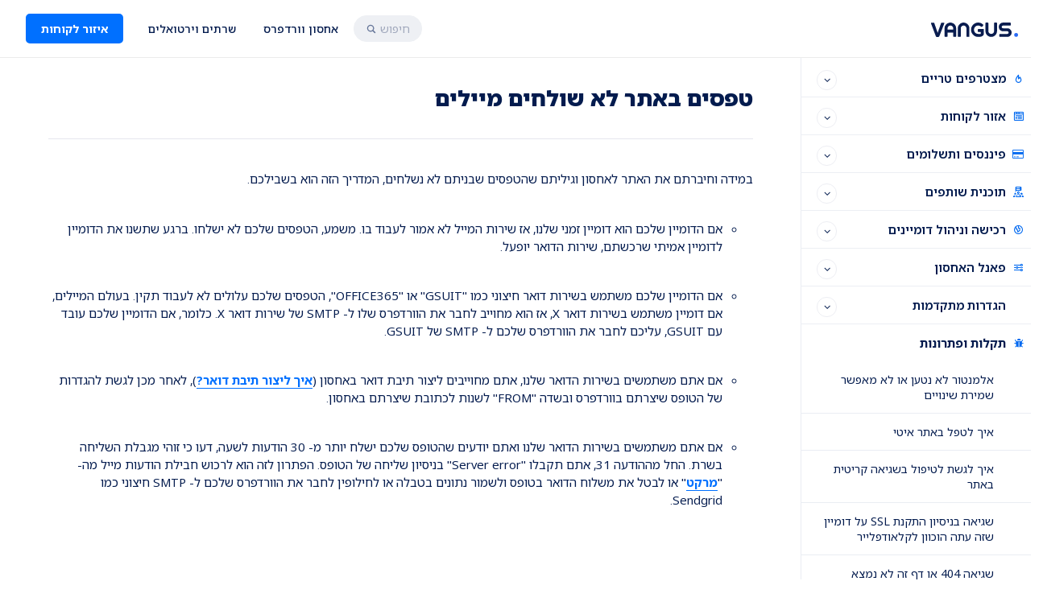

--- FILE ---
content_type: text/html; charset=UTF-8
request_url: https://vangus.co.il/docs/knowledge-base/%D7%98%D7%A4%D7%A1%D7%99%D7%9D-%D7%91%D7%90%D7%AA%D7%A8-%D7%9C%D7%90-%D7%A9%D7%95%D7%9C%D7%97%D7%99%D7%9D-%D7%9E%D7%99%D7%99%D7%9C%D7%99%D7%9D/
body_size: 26831
content:
<!DOCTYPE html>
<html dir="rtl" lang="he-IL">
<head>
    <meta http-equiv="Content-Type" content="text/html; charset=UTF-8">
    <meta name="viewport" content="width=device-width, initial-scale=1.0">
    <link rel="pingback" href="https://vangus.co.il/docs/xmlrpc.php">
    <meta name='robots' content='index, follow, max-image-preview:large, max-snippet:-1, max-video-preview:-1' />

	<!-- This site is optimized with the Yoast SEO plugin v26.8 - https://yoast.com/product/yoast-seo-wordpress/ -->
	<title>טפסים באתר לא שולחים מיילים - VANGUS - מרכז מידע</title>
	<link rel="canonical" href="https://vangus.co.il/docs/knowledge-base/טפסים-באתר-לא-שולחים-מיילים/" />
	<meta property="og:locale" content="he_IL" />
	<meta property="og:type" content="article" />
	<meta property="og:title" content="טפסים באתר לא שולחים מיילים - VANGUS - מרכז מידע" />
	<meta property="og:description" content="במידה וחיברתם את האתר לאחסון וגיליתם שהטפסים שבניתם לא נשלחים, המדריך הזה הוא בשבילכם. &nbsp; אם הדומיין שלכם הוא דומיין זמני שלנו, אז שירות המייל לא אמור לעבוד בו. משמע, הטפסים שלכם לא ישלחו. ברגע שתשנו את הדומיין לדומיין אמיתי שרכשתם, שירות הדואר יופעל. &nbsp; אם הדומיין שלכם משתמש בשירות דואר חיצוני כמו &quot;GSUIT&quot; או [&hellip;]" />
	<meta property="og:url" content="https://vangus.co.il/docs/knowledge-base/טפסים-באתר-לא-שולחים-מיילים/" />
	<meta property="og:site_name" content="VANGUS - מרכז מידע" />
	<meta property="article:modified_time" content="2021-07-13T17:08:35+00:00" />
	<meta name="twitter:card" content="summary_large_image" />
	<script type="application/ld+json" class="yoast-schema-graph">{"@context":"https://schema.org","@graph":[{"@type":"WebPage","@id":"https://vangus.co.il/docs/knowledge-base/%d7%98%d7%a4%d7%a1%d7%99%d7%9d-%d7%91%d7%90%d7%aa%d7%a8-%d7%9c%d7%90-%d7%a9%d7%95%d7%9c%d7%97%d7%99%d7%9d-%d7%9e%d7%99%d7%99%d7%9c%d7%99%d7%9d/","url":"https://vangus.co.il/docs/knowledge-base/%d7%98%d7%a4%d7%a1%d7%99%d7%9d-%d7%91%d7%90%d7%aa%d7%a8-%d7%9c%d7%90-%d7%a9%d7%95%d7%9c%d7%97%d7%99%d7%9d-%d7%9e%d7%99%d7%99%d7%9c%d7%99%d7%9d/","name":"טפסים באתר לא שולחים מיילים - VANGUS - מרכז מידע","isPartOf":{"@id":"https://vangus.co.il/docs/#website"},"datePublished":"2021-07-13T17:00:38+00:00","dateModified":"2021-07-13T17:08:35+00:00","breadcrumb":{"@id":"https://vangus.co.il/docs/knowledge-base/%d7%98%d7%a4%d7%a1%d7%99%d7%9d-%d7%91%d7%90%d7%aa%d7%a8-%d7%9c%d7%90-%d7%a9%d7%95%d7%9c%d7%97%d7%99%d7%9d-%d7%9e%d7%99%d7%99%d7%9c%d7%99%d7%9d/#breadcrumb"},"inLanguage":"he-IL","potentialAction":[{"@type":"ReadAction","target":["https://vangus.co.il/docs/knowledge-base/%d7%98%d7%a4%d7%a1%d7%99%d7%9d-%d7%91%d7%90%d7%aa%d7%a8-%d7%9c%d7%90-%d7%a9%d7%95%d7%9c%d7%97%d7%99%d7%9d-%d7%9e%d7%99%d7%99%d7%9c%d7%99%d7%9d/"]}]},{"@type":"BreadcrumbList","@id":"https://vangus.co.il/docs/knowledge-base/%d7%98%d7%a4%d7%a1%d7%99%d7%9d-%d7%91%d7%90%d7%aa%d7%a8-%d7%9c%d7%90-%d7%a9%d7%95%d7%9c%d7%97%d7%99%d7%9d-%d7%9e%d7%99%d7%99%d7%9c%d7%99%d7%9d/#breadcrumb","itemListElement":[{"@type":"ListItem","position":1,"name":"דף הבית","item":"https://vangus.co.il/docs/"},{"@type":"ListItem","position":2,"name":"Knowledge Base","item":"https://vangus.co.il/docs/knowledge-base/"},{"@type":"ListItem","position":3,"name":"טפסים באתר לא שולחים מיילים"}]},{"@type":"WebSite","@id":"https://vangus.co.il/docs/#website","url":"https://vangus.co.il/docs/","name":"VANGUS - מרכז מידע","description":"","publisher":{"@id":"https://vangus.co.il/docs/#organization"},"potentialAction":[{"@type":"SearchAction","target":{"@type":"EntryPoint","urlTemplate":"https://vangus.co.il/docs/?s={search_term_string}"},"query-input":{"@type":"PropertyValueSpecification","valueRequired":true,"valueName":"search_term_string"}}],"inLanguage":"he-IL"},{"@type":"Organization","@id":"https://vangus.co.il/docs/#organization","name":"Vangus","url":"https://vangus.co.il/docs/","logo":{"@type":"ImageObject","inLanguage":"he-IL","@id":"https://vangus.co.il/docs/#/schema/logo/image/","url":"https://bunny-wp-pullzone-2op9tlnll1.b-cdn.net/wp-content/uploads/2020/03/try-logo-black1.svg","contentUrl":"https://bunny-wp-pullzone-2op9tlnll1.b-cdn.net/wp-content/uploads/2020/03/try-logo-black1.svg","width":"1024","height":"1024","caption":"Vangus"},"image":{"@id":"https://vangus.co.il/docs/#/schema/logo/image/"}}]}</script>
	<!-- / Yoast SEO plugin. -->


<link rel='dns-prefetch' href='//fonts.googleapis.com' />
<link rel='preconnect' href='https://bunny-wp-pullzone-2op9tlnll1.b-cdn.net' />
<link rel="alternate" type="application/rss+xml" title="VANGUS - מרכז מידע &laquo; פיד‏" href="https://vangus.co.il/docs/feed/" />
<link rel="alternate" type="application/rss+xml" title="VANGUS - מרכז מידע &laquo; פיד תגובות‏" href="https://vangus.co.il/docs/comments/feed/" />
<link rel="alternate" title="oEmbed (JSON)" type="application/json+oembed" href="https://vangus.co.il/docs/wp-json/oembed/1.0/embed?url=https%3A%2F%2Fvangus.co.il%2Fdocs%2Fknowledge-base%2F%25d7%2598%25d7%25a4%25d7%25a1%25d7%2599%25d7%259d-%25d7%2591%25d7%2590%25d7%25aa%25d7%25a8-%25d7%259c%25d7%2590-%25d7%25a9%25d7%2595%25d7%259c%25d7%2597%25d7%2599%25d7%259d-%25d7%259e%25d7%2599%25d7%2599%25d7%259c%25d7%2599%25d7%259d%2F" />
<link rel="alternate" title="oEmbed (XML)" type="text/xml+oembed" href="https://vangus.co.il/docs/wp-json/oembed/1.0/embed?url=https%3A%2F%2Fvangus.co.il%2Fdocs%2Fknowledge-base%2F%25d7%2598%25d7%25a4%25d7%25a1%25d7%2599%25d7%259d-%25d7%2591%25d7%2590%25d7%25aa%25d7%25a8-%25d7%259c%25d7%2590-%25d7%25a9%25d7%2595%25d7%259c%25d7%2597%25d7%2599%25d7%259d-%25d7%259e%25d7%2599%25d7%2599%25d7%259c%25d7%2599%25d7%259d%2F&#038;format=xml" />
<style id='wp-img-auto-sizes-contain-inline-css' type='text/css'>
img:is([sizes=auto i],[sizes^="auto," i]){contain-intrinsic-size:3000px 1500px}
/*# sourceURL=wp-img-auto-sizes-contain-inline-css */
</style>
<style id='wp-emoji-styles-inline-css' type='text/css'>

	img.wp-smiley, img.emoji {
		display: inline !important;
		border: none !important;
		box-shadow: none !important;
		height: 1em !important;
		width: 1em !important;
		margin: 0 0.07em !important;
		vertical-align: -0.1em !important;
		background: none !important;
		padding: 0 !important;
	}
/*# sourceURL=wp-emoji-styles-inline-css */
</style>
<style id='wp-block-library-inline-css' type='text/css'>
:root{--wp-block-synced-color:#7a00df;--wp-block-synced-color--rgb:122,0,223;--wp-bound-block-color:var(--wp-block-synced-color);--wp-editor-canvas-background:#ddd;--wp-admin-theme-color:#007cba;--wp-admin-theme-color--rgb:0,124,186;--wp-admin-theme-color-darker-10:#006ba1;--wp-admin-theme-color-darker-10--rgb:0,107,160.5;--wp-admin-theme-color-darker-20:#005a87;--wp-admin-theme-color-darker-20--rgb:0,90,135;--wp-admin-border-width-focus:2px}@media (min-resolution:192dpi){:root{--wp-admin-border-width-focus:1.5px}}.wp-element-button{cursor:pointer}:root .has-very-light-gray-background-color{background-color:#eee}:root .has-very-dark-gray-background-color{background-color:#313131}:root .has-very-light-gray-color{color:#eee}:root .has-very-dark-gray-color{color:#313131}:root .has-vivid-green-cyan-to-vivid-cyan-blue-gradient-background{background:linear-gradient(135deg,#00d084,#0693e3)}:root .has-purple-crush-gradient-background{background:linear-gradient(135deg,#34e2e4,#4721fb 50%,#ab1dfe)}:root .has-hazy-dawn-gradient-background{background:linear-gradient(135deg,#faaca8,#dad0ec)}:root .has-subdued-olive-gradient-background{background:linear-gradient(135deg,#fafae1,#67a671)}:root .has-atomic-cream-gradient-background{background:linear-gradient(135deg,#fdd79a,#004a59)}:root .has-nightshade-gradient-background{background:linear-gradient(135deg,#330968,#31cdcf)}:root .has-midnight-gradient-background{background:linear-gradient(135deg,#020381,#2874fc)}:root{--wp--preset--font-size--normal:16px;--wp--preset--font-size--huge:42px}.has-regular-font-size{font-size:1em}.has-larger-font-size{font-size:2.625em}.has-normal-font-size{font-size:var(--wp--preset--font-size--normal)}.has-huge-font-size{font-size:var(--wp--preset--font-size--huge)}.has-text-align-center{text-align:center}.has-text-align-left{text-align:left}.has-text-align-right{text-align:right}.has-fit-text{white-space:nowrap!important}#end-resizable-editor-section{display:none}.aligncenter{clear:both}.items-justified-left{justify-content:flex-start}.items-justified-center{justify-content:center}.items-justified-right{justify-content:flex-end}.items-justified-space-between{justify-content:space-between}.screen-reader-text{border:0;clip-path:inset(50%);height:1px;margin:-1px;overflow:hidden;padding:0;position:absolute;width:1px;word-wrap:normal!important}.screen-reader-text:focus{background-color:#ddd;clip-path:none;color:#444;display:block;font-size:1em;height:auto;left:5px;line-height:normal;padding:15px 23px 14px;text-decoration:none;top:5px;width:auto;z-index:100000}html :where(.has-border-color){border-style:solid}html :where([style*=border-top-color]){border-top-style:solid}html :where([style*=border-right-color]){border-right-style:solid}html :where([style*=border-bottom-color]){border-bottom-style:solid}html :where([style*=border-left-color]){border-left-style:solid}html :where([style*=border-width]){border-style:solid}html :where([style*=border-top-width]){border-top-style:solid}html :where([style*=border-right-width]){border-right-style:solid}html :where([style*=border-bottom-width]){border-bottom-style:solid}html :where([style*=border-left-width]){border-left-style:solid}html :where(img[class*=wp-image-]){height:auto;max-width:100%}:where(figure){margin:0 0 1em}html :where(.is-position-sticky){--wp-admin--admin-bar--position-offset:var(--wp-admin--admin-bar--height,0px)}@media screen and (max-width:600px){html :where(.is-position-sticky){--wp-admin--admin-bar--position-offset:0px}}

/*# sourceURL=wp-block-library-inline-css */
</style><style id='global-styles-inline-css' type='text/css'>
:root{--wp--preset--aspect-ratio--square: 1;--wp--preset--aspect-ratio--4-3: 4/3;--wp--preset--aspect-ratio--3-4: 3/4;--wp--preset--aspect-ratio--3-2: 3/2;--wp--preset--aspect-ratio--2-3: 2/3;--wp--preset--aspect-ratio--16-9: 16/9;--wp--preset--aspect-ratio--9-16: 9/16;--wp--preset--color--black: #000000;--wp--preset--color--cyan-bluish-gray: #abb8c3;--wp--preset--color--white: #ffffff;--wp--preset--color--pale-pink: #f78da7;--wp--preset--color--vivid-red: #cf2e2e;--wp--preset--color--luminous-vivid-orange: #ff6900;--wp--preset--color--luminous-vivid-amber: #fcb900;--wp--preset--color--light-green-cyan: #7bdcb5;--wp--preset--color--vivid-green-cyan: #00d084;--wp--preset--color--pale-cyan-blue: #8ed1fc;--wp--preset--color--vivid-cyan-blue: #0693e3;--wp--preset--color--vivid-purple: #9b51e0;--wp--preset--gradient--vivid-cyan-blue-to-vivid-purple: linear-gradient(135deg,rgb(6,147,227) 0%,rgb(155,81,224) 100%);--wp--preset--gradient--light-green-cyan-to-vivid-green-cyan: linear-gradient(135deg,rgb(122,220,180) 0%,rgb(0,208,130) 100%);--wp--preset--gradient--luminous-vivid-amber-to-luminous-vivid-orange: linear-gradient(135deg,rgb(252,185,0) 0%,rgb(255,105,0) 100%);--wp--preset--gradient--luminous-vivid-orange-to-vivid-red: linear-gradient(135deg,rgb(255,105,0) 0%,rgb(207,46,46) 100%);--wp--preset--gradient--very-light-gray-to-cyan-bluish-gray: linear-gradient(135deg,rgb(238,238,238) 0%,rgb(169,184,195) 100%);--wp--preset--gradient--cool-to-warm-spectrum: linear-gradient(135deg,rgb(74,234,220) 0%,rgb(151,120,209) 20%,rgb(207,42,186) 40%,rgb(238,44,130) 60%,rgb(251,105,98) 80%,rgb(254,248,76) 100%);--wp--preset--gradient--blush-light-purple: linear-gradient(135deg,rgb(255,206,236) 0%,rgb(152,150,240) 100%);--wp--preset--gradient--blush-bordeaux: linear-gradient(135deg,rgb(254,205,165) 0%,rgb(254,45,45) 50%,rgb(107,0,62) 100%);--wp--preset--gradient--luminous-dusk: linear-gradient(135deg,rgb(255,203,112) 0%,rgb(199,81,192) 50%,rgb(65,88,208) 100%);--wp--preset--gradient--pale-ocean: linear-gradient(135deg,rgb(255,245,203) 0%,rgb(182,227,212) 50%,rgb(51,167,181) 100%);--wp--preset--gradient--electric-grass: linear-gradient(135deg,rgb(202,248,128) 0%,rgb(113,206,126) 100%);--wp--preset--gradient--midnight: linear-gradient(135deg,rgb(2,3,129) 0%,rgb(40,116,252) 100%);--wp--preset--font-size--small: 13px;--wp--preset--font-size--medium: 20px;--wp--preset--font-size--large: 36px;--wp--preset--font-size--x-large: 42px;--wp--preset--spacing--20: 0.44rem;--wp--preset--spacing--30: 0.67rem;--wp--preset--spacing--40: 1rem;--wp--preset--spacing--50: 1.5rem;--wp--preset--spacing--60: 2.25rem;--wp--preset--spacing--70: 3.38rem;--wp--preset--spacing--80: 5.06rem;--wp--preset--shadow--natural: 6px 6px 9px rgba(0, 0, 0, 0.2);--wp--preset--shadow--deep: 12px 12px 50px rgba(0, 0, 0, 0.4);--wp--preset--shadow--sharp: 6px 6px 0px rgba(0, 0, 0, 0.2);--wp--preset--shadow--outlined: 6px 6px 0px -3px rgb(255, 255, 255), 6px 6px rgb(0, 0, 0);--wp--preset--shadow--crisp: 6px 6px 0px rgb(0, 0, 0);}:where(.is-layout-flex){gap: 0.5em;}:where(.is-layout-grid){gap: 0.5em;}body .is-layout-flex{display: flex;}.is-layout-flex{flex-wrap: wrap;align-items: center;}.is-layout-flex > :is(*, div){margin: 0;}body .is-layout-grid{display: grid;}.is-layout-grid > :is(*, div){margin: 0;}:where(.wp-block-columns.is-layout-flex){gap: 2em;}:where(.wp-block-columns.is-layout-grid){gap: 2em;}:where(.wp-block-post-template.is-layout-flex){gap: 1.25em;}:where(.wp-block-post-template.is-layout-grid){gap: 1.25em;}.has-black-color{color: var(--wp--preset--color--black) !important;}.has-cyan-bluish-gray-color{color: var(--wp--preset--color--cyan-bluish-gray) !important;}.has-white-color{color: var(--wp--preset--color--white) !important;}.has-pale-pink-color{color: var(--wp--preset--color--pale-pink) !important;}.has-vivid-red-color{color: var(--wp--preset--color--vivid-red) !important;}.has-luminous-vivid-orange-color{color: var(--wp--preset--color--luminous-vivid-orange) !important;}.has-luminous-vivid-amber-color{color: var(--wp--preset--color--luminous-vivid-amber) !important;}.has-light-green-cyan-color{color: var(--wp--preset--color--light-green-cyan) !important;}.has-vivid-green-cyan-color{color: var(--wp--preset--color--vivid-green-cyan) !important;}.has-pale-cyan-blue-color{color: var(--wp--preset--color--pale-cyan-blue) !important;}.has-vivid-cyan-blue-color{color: var(--wp--preset--color--vivid-cyan-blue) !important;}.has-vivid-purple-color{color: var(--wp--preset--color--vivid-purple) !important;}.has-black-background-color{background-color: var(--wp--preset--color--black) !important;}.has-cyan-bluish-gray-background-color{background-color: var(--wp--preset--color--cyan-bluish-gray) !important;}.has-white-background-color{background-color: var(--wp--preset--color--white) !important;}.has-pale-pink-background-color{background-color: var(--wp--preset--color--pale-pink) !important;}.has-vivid-red-background-color{background-color: var(--wp--preset--color--vivid-red) !important;}.has-luminous-vivid-orange-background-color{background-color: var(--wp--preset--color--luminous-vivid-orange) !important;}.has-luminous-vivid-amber-background-color{background-color: var(--wp--preset--color--luminous-vivid-amber) !important;}.has-light-green-cyan-background-color{background-color: var(--wp--preset--color--light-green-cyan) !important;}.has-vivid-green-cyan-background-color{background-color: var(--wp--preset--color--vivid-green-cyan) !important;}.has-pale-cyan-blue-background-color{background-color: var(--wp--preset--color--pale-cyan-blue) !important;}.has-vivid-cyan-blue-background-color{background-color: var(--wp--preset--color--vivid-cyan-blue) !important;}.has-vivid-purple-background-color{background-color: var(--wp--preset--color--vivid-purple) !important;}.has-black-border-color{border-color: var(--wp--preset--color--black) !important;}.has-cyan-bluish-gray-border-color{border-color: var(--wp--preset--color--cyan-bluish-gray) !important;}.has-white-border-color{border-color: var(--wp--preset--color--white) !important;}.has-pale-pink-border-color{border-color: var(--wp--preset--color--pale-pink) !important;}.has-vivid-red-border-color{border-color: var(--wp--preset--color--vivid-red) !important;}.has-luminous-vivid-orange-border-color{border-color: var(--wp--preset--color--luminous-vivid-orange) !important;}.has-luminous-vivid-amber-border-color{border-color: var(--wp--preset--color--luminous-vivid-amber) !important;}.has-light-green-cyan-border-color{border-color: var(--wp--preset--color--light-green-cyan) !important;}.has-vivid-green-cyan-border-color{border-color: var(--wp--preset--color--vivid-green-cyan) !important;}.has-pale-cyan-blue-border-color{border-color: var(--wp--preset--color--pale-cyan-blue) !important;}.has-vivid-cyan-blue-border-color{border-color: var(--wp--preset--color--vivid-cyan-blue) !important;}.has-vivid-purple-border-color{border-color: var(--wp--preset--color--vivid-purple) !important;}.has-vivid-cyan-blue-to-vivid-purple-gradient-background{background: var(--wp--preset--gradient--vivid-cyan-blue-to-vivid-purple) !important;}.has-light-green-cyan-to-vivid-green-cyan-gradient-background{background: var(--wp--preset--gradient--light-green-cyan-to-vivid-green-cyan) !important;}.has-luminous-vivid-amber-to-luminous-vivid-orange-gradient-background{background: var(--wp--preset--gradient--luminous-vivid-amber-to-luminous-vivid-orange) !important;}.has-luminous-vivid-orange-to-vivid-red-gradient-background{background: var(--wp--preset--gradient--luminous-vivid-orange-to-vivid-red) !important;}.has-very-light-gray-to-cyan-bluish-gray-gradient-background{background: var(--wp--preset--gradient--very-light-gray-to-cyan-bluish-gray) !important;}.has-cool-to-warm-spectrum-gradient-background{background: var(--wp--preset--gradient--cool-to-warm-spectrum) !important;}.has-blush-light-purple-gradient-background{background: var(--wp--preset--gradient--blush-light-purple) !important;}.has-blush-bordeaux-gradient-background{background: var(--wp--preset--gradient--blush-bordeaux) !important;}.has-luminous-dusk-gradient-background{background: var(--wp--preset--gradient--luminous-dusk) !important;}.has-pale-ocean-gradient-background{background: var(--wp--preset--gradient--pale-ocean) !important;}.has-electric-grass-gradient-background{background: var(--wp--preset--gradient--electric-grass) !important;}.has-midnight-gradient-background{background: var(--wp--preset--gradient--midnight) !important;}.has-small-font-size{font-size: var(--wp--preset--font-size--small) !important;}.has-medium-font-size{font-size: var(--wp--preset--font-size--medium) !important;}.has-large-font-size{font-size: var(--wp--preset--font-size--large) !important;}.has-x-large-font-size{font-size: var(--wp--preset--font-size--x-large) !important;}
/*# sourceURL=global-styles-inline-css */
</style>

<style id='classic-theme-styles-inline-css' type='text/css'>
/*! This file is auto-generated */
.wp-block-button__link{color:#fff;background-color:#32373c;border-radius:9999px;box-shadow:none;text-decoration:none;padding:calc(.667em + 2px) calc(1.333em + 2px);font-size:1.125em}.wp-block-file__button{background:#32373c;color:#fff;text-decoration:none}
/*# sourceURL=/wp-includes/css/classic-themes.min.css */
</style>
<link rel='stylesheet' id='ivory-search-styles-css' href='https://vangus.co.il/docs/wp-content/plugins/add-search-to-menu/public/css/ivory-search.min.css?ver=5.5.13' type='text/css' media='all' />
<link rel='stylesheet' id='lsvr-lore-main-style-css' href='https://bunny-wp-pullzone-2op9tlnll1.b-cdn.net/wp-content/themes/lore/style.css?ver=2.6.7' type='text/css' media='all' />
<link rel='stylesheet' id='lsvr-lore-general-style-css' href='https://bunny-wp-pullzone-2op9tlnll1.b-cdn.net/wp-content/themes/lore/assets/css/general.css?ver=2.6.7' type='text/css' media='all' />
<style id='lsvr-lore-general-style-inline-css' type='text/css'>
body, input, textarea, select, button, #cancel-comment-reply-link, .is-primary-font { font-family: 'Open Sans', Arial, sans-serif; }
html, body { font-size: 16px; }
h1, h2, .is-secondary-font { font-family: 'Merriweather', Arial, sans-serif; }
.header-logo__link { max-width: 50px; }
/*# sourceURL=lsvr-lore-general-style-inline-css */
</style>
<link rel='stylesheet' id='lsvr-lore-child-style-css' href='https://bunny-wp-pullzone-2op9tlnll1.b-cdn.net/wp-content/themes/lore-child/style.css?ver=2.3.0' type='text/css' media='all' />
<link rel='stylesheet' id='lsvr-lore-rtl-style-css' href='https://bunny-wp-pullzone-2op9tlnll1.b-cdn.net/wp-content/themes/lore/rtl.css?ver=2.6.7' type='text/css' media='all' />
<link rel='stylesheet' id='lsvr-lore-google-fonts-css' href='//fonts.googleapis.com/css?family=Open+Sans%3A400%2C400italic%2C600%2C600italic%2C700%2C700italic%7CMerriweather%3A400%2C400italic%2C900%2C900italic&#038;ver=6.9' type='text/css' media='all' />
<link rel='stylesheet' id='lsvr-lore-color-scheme-css' href='https://bunny-wp-pullzone-2op9tlnll1.b-cdn.net/wp-content/themes/lore/assets/css/skins/default.css?ver=2.6.7' type='text/css' media='all' />
<style id='lsvr-lore-color-scheme-inline-css' type='text/css'>
body { color: #031b4e; }a { color: #031b4e; }abbr { border-color: #031b4e; }button { color: #031b4e; }input, select, textarea { color: #031b4e; }.c-button { background-color: #031b4e; }.c-post-rating__likes,.c-post-rating__sum--positive { color: #031b4e; }.c-search-form__button { color: #031b4e; }.header-menu__item--dropdown .header-menu__submenu .header-menu__item-link:hover { background-color: #031b4e; }.header-search-form__input { color: #031b4e; }.header-search-form__submit { color: #031b4e; }.header-search-form__panel { color: #031b4e; border-color: #031b4e; }.header-search-form__filter-label { color: #031b4e; }.header-search-form__filter-label:hover { border-color: #031b4e; }.header-search-form__filter-label--active { background-color: #031b4e; border-color: #031b4e; }.header-search-form__results-more-link { color: #031b4e; box-shadow: 0 0 0 0 #031b4e; }.header-search-form__results-more-link:hover { box-shadow: 0 2px 0 0 #031b4e; }.header-search-form__results-more-link:active { box-shadow: 0 1px 0 0 rgba( 3, 27, 78, 0.5 ); }.header-search-form__keywords-inner { background-color: #031b4e; }.post-author__badge { color: #031b4e; }.post-author__more-link { box-shadow: 0 0 0 0 #031b4e; }.post-author__more-link:hover { box-shadow: 0 2px 0 0 #031b4e; }.post-author__more-link:active { box-shadow: 0 1px 0 0 rgba( 3, 27, 78, 0.5 ); }.post-navigation__link { box-shadow: 0 0 0 0 #031b4e; }.post-navigation__link:hover { box-shadow: 0 2px 0 0 #031b4e; }.post-navigation__link:active { box-shadow: 0 1px 0 0 rgba( 3, 27, 78, 0.5 ); }.post-comments__list .comment-reply-link { color: #031b4e; box-shadow: 0 0 0 0 #031b4e; }.post-comments__list .comment-reply-link:hover { box-shadow: 0 1px 0 0 #031b4e; }.post-comments__list .comment-reply-link:active { box-shadow: 0 0 0 0 #031b4e; }.comment-respond h4 > a { color: #031b4e; box-shadow: 0 0 0 0 #031b4e; }.comment-respond h4 > a:hover { box-shadow: 0 1px 0 0 #031b4e; }.comment-respond h4 > a:active { box-shadow: 0 0 0 0 #031b4e; }.comment-respond #cancel-comment-reply-link { color: #031b4e; box-shadow: 0 0 0 0 #031b4e; }.comment-respond #cancel-comment-reply-link:hover { box-shadow: 0 1px 0 0 #031b4e; }.comment-respond #cancel-comment-reply-link:active { box-shadow: 0 0 0 0 #031b4e; }.post-comments .form-submit .submit { background-color: #031b4e; }.logged-in-as > a { box-shadow: 0 0 0 0 #031b4e; }.logged-in-as > a:hover { box-shadow: 0 2px 0 0 #031b4e; }.logged-in-as > a:active { box-shadow: 0 1px 0 0 rgba( 3, 27, 78, 0.5 ); }.navigation.pagination .page-numbers.current { background-color: #031b4e; }ul.page-numbers .page-numbers.current { background-color: #031b4e; }.general-post-archive .post__title-link { box-shadow: 0 0 0 0 #031b4e; }.general-post-archive .post__title-link:hover { box-shadow: 0 2px 0 0 #031b4e; }.general-post-archive .post__title-link:active { box-shadow: 0 1px 0 0 rgba( 3, 27, 78, 0.5 ); }.blog-post-page .post__term-link,.blog-post-page .post__meta-item-link { box-shadow: 0 0 0 0 #031b4e; }.blog-post-page .post__term-link:hover,.blog-post-page .post__meta-item-link:hover { box-shadow: 0 2px 0 0 #031b4e; }.blog-post-page .post__term-link:active,.blog-post-page .post__meta-item-link:active { box-shadow: 0 1px 0 0 rgba( 3, 27, 78, 0.5 ); }.blog-post-archive .post__date-author-link { box-shadow: 0 0 0 0 #031b4e; }.blog-post-archive .post__date-author-link:hover { box-shadow: 0 2px 0 0 #031b4e; }.blog-post-archive .post__date-author-link:active { box-shadow: 0 1px 0 0 rgba( 3, 27, 78, 0.5 ); }.blog-post-single .post__date-author-link { box-shadow: 0 0 0 0 #031b4e; }.blog-post-single .post__date-author-link:hover { box-shadow: 0 2px 0 0 #031b4e; }.blog-post-single .post__date-author-link:active { box-shadow: 0 1px 0 0 rgba( 3, 27, 78, 0.5 ); }.lsvr_kba-post-archive--default .post-archive__subcategory-link { box-shadow: 0 0 0 0 #031b4e; }.lsvr_kba-post-archive--default .post-archive__subcategory-link:hover { box-shadow: 0 2px 0 0 #031b4e; }.lsvr_kba-post-archive--default .post-archive__subcategory-link:active { box-shadow: 0 1px 0 0 rgba( 3, 27, 78, 0.5 ); }.lsvr_kba-post-archive--default .post__title-link { box-shadow: 0 0 0 0 #031b4e; }.lsvr_kba-post-archive--default .post__title-link:hover { box-shadow: 0 2px 0 0 #031b4e; }.lsvr_kba-post-archive--default .post__title-link:active { box-shadow: 0 1px 0 0 rgba( 3, 27, 78, 0.5 ); }.lsvr_kba-post-archive--category-view .post-archive__item-icon { color: #031b4e; }.lsvr_kba-post-archive--category-view .post-archive__item-link { box-shadow: 0 0 0 0 #031b4e; }.lsvr_kba-post-archive--category-view .post-archive__item-link:hover { box-shadow: 0 2px 0 0 #031b4e; }.lsvr_kba-post-archive--category-view .post-archive__item-link:active { box-shadow: 0 1px 0 0 rgba( 3, 27, 78, 0.5 ); }.lsvr_kba-post-archive--category-view .post-archive__item-child-link { box-shadow: 0 0 0 0 #031b4e; }.lsvr_kba-post-archive--category-view .post-archive__item-child-link:hover { box-shadow: 0 2px 0 0 #031b4e; }.lsvr_kba-post-archive--category-view .post-archive__item-child-link:active { box-shadow: 0 1px 0 0 rgba( 3, 27, 78, 0.5 ); }.lsvr_kba-post-archive--category-view .post-archive__item-more-link { box-shadow: 0 0 0 0 #031b4e; }.lsvr_kba-post-archive--category-view .post-archive__item-more-link:hover { box-shadow: 0 2px 0 0 #031b4e; }.lsvr_kba-post-archive--category-view .post-archive__item-more-link:active { box-shadow: 0 1px 0 0 rgba( 3, 27, 78, 0.5 ); }.lsvr_kba-post-single .post-attachments__link { box-shadow: 0 0 0 0 #031b4e; }.lsvr_kba-post-single .post-attachments__link:hover { box-shadow: 0 1px 0 0 #031b4e; }.lsvr_kba-post-single .post-attachments__link:active { box-shadow: 0 0 0 0 #031b4e; }.lsvr_kba-post-single .post__date-author-link { box-shadow: 0 0 0 0 #031b4e; }.lsvr_kba-post-single .post__date-author-link:hover { box-shadow: 0 2px 0 0 #031b4e; }.lsvr_kba-post-single .post__date-author-link:active { box-shadow: 0 1px 0 0 rgba( 3, 27, 78, 0.5 ); }.lsvr_kba-post-single .post__term-link { box-shadow: 0 0 0 0 #031b4e; }.lsvr_kba-post-single .post__term-link:hover { box-shadow: 0 2px 0 0 #031b4e; }.lsvr_kba-post-single .post__term-link:active { box-shadow: 0 1px 0 0 rgba( 3, 27, 78, 0.5 ); }.lsvr_kba-post-single .post-rating__button--like { color: #031b4e; }.lsvr_kba-post-single .post-rating__button--like:hover { border-color: #031b4e; }.lsvr_kba-post-single .post-related__link { box-shadow: 0 0 0 0 #031b4e; }.lsvr_kba-post-single .post-related__link:hover { box-shadow: 0 2px 0 0 #031b4e; }.lsvr_kba-post-single .post-related__link:active { box-shadow: 0 1px 0 0 rgba( 3, 27, 78, 0.5 ); }.lsvr_faq-post-archive .post__permalink-link { box-shadow: 0 0 0 0 #031b4e; }.lsvr_faq-post-archive .post__permalink-link:hover { box-shadow: 0 2px 0 0 #031b4e; }.lsvr_faq-post-archive .post__permalink-link:active { box-shadow: 0 1px 0 0 rgba( 3, 27, 78, 0.5 ); }.lsvr_faq-post-archive--is-expandable .post--expanded .post__inner { border-color: #031b4e; }.lsvr_faq-post-single .post__term-link { box-shadow: 0 0 0 0 #031b4e; }.lsvr_faq-post-single .post__term-link:hover { box-shadow: 0 2px 0 0 #031b4e; }.lsvr_faq-post-single .post__term-link:active { box-shadow: 0 1px 0 0 rgba( 3, 27, 78, 0.5 ); }.widget_archive a { color: #031b4e; box-shadow: 0 0 0 0 #031b4e; }.widget_archive a:hover { box-shadow: 0 2px 0 0 #031b4e; }.widget_archive a:active { box-shadow: 0 1px 0 0 rgba( 3, 27, 78, 0.5 ); }.widget_calendar tfoot a { box-shadow: 0 0 0 0 #031b4e; }.widget_calendar tfoot a:hover { box-shadow: 0 2px 0 0 #031b4e; }.widget_calendar tfoot a:active { box-shadow: 0 1px 0 0 rgba( 3, 27, 78, 0.5 ); }.widget_categories a { box-shadow: 0 0 0 0 #031b4e; }.widget_categories a:hover { box-shadow: 0 2px 0 0 #031b4e; }.widget_categories a:active { box-shadow: 0 1px 0 0 rgba( 3, 27, 78, 0.5 ); }.widget_meta a { box-shadow: 0 0 0 0 #031b4e; }.widget_meta a:hover { box-shadow: 0 2px 0 0 #031b4e; }.widget_meta a:active { box-shadow: 0 1px 0 0 rgba( 3, 27, 78, 0.5 ); }.widget_nav_menu a { box-shadow: 0 0 0 0 #031b4e; }.widget_nav_menu a:hover { box-shadow: 0 2px 0 0 #031b4e; }.widget_nav_menu a:active { box-shadow: 0 1px 0 0 rgba( 3, 27, 78, 0.5 ); }.widget_pages a { box-shadow: 0 0 0 0 #031b4e; }.widget_pages a:hover { box-shadow: 0 2px 0 0 #031b4e; }.widget_pages a:active { box-shadow: 0 1px 0 0 rgba( 3, 27, 78, 0.5 ); }.widget_recent_comments .comment-author-link { color: #031b4e; }.widget_recent_comments a { box-shadow: 0 0 0 0 #031b4e; }.widget_recent_comments a:hover { box-shadow: 0 2px 0 0 #031b4e; }.widget_recent_comments a:active { box-shadow: 0 1px 0 0 rgba( 3, 27, 78, 0.5 ); }.widget_recent_entries a { box-shadow: 0 0 0 0 #031b4e; }.widget_recent_entries a:hover { box-shadow: 0 2px 0 0 #031b4e; }.widget_recent_entries a:active { box-shadow: 0 1px 0 0 rgba( 3, 27, 78, 0.5 ); }.widget_rss a { box-shadow: 0 0 0 0 #031b4e; }.widget_rss a:hover { box-shadow: 0 2px 0 0 #031b4e; }.widget_rss a:active { box-shadow: 0 1px 0 0 rgba( 3, 27, 78, 0.5 ); }.widget_tag_cloud a { box-shadow: 0 0 0 0 #031b4e; }.widget_tag_cloud a:hover { box-shadow: 0 2px 0 0 #031b4e; }.widget_tag_cloud a:active { box-shadow: 0 1px 0 0 rgba( 3, 27, 78, 0.5 ); }.lsvr-lore-kba-category-widget__icon { color: #031b4e; }.lsvr-lore-kba-category-widget__item-link { box-shadow: 0 0 0 0 #031b4e; }.lsvr-lore-kba-category-widget__item-link:hover { box-shadow: 0 2px 0 0 #031b4e; }.lsvr-lore-kba-category-widget__item-link:active { box-shadow: 0 1px 0 0 rgba( 3, 27, 78, 0.5 ); }.lsvr-definition-list-widget__item-text-link { box-shadow: 0 0 0 0 #031b4e; }.lsvr-definition-list-widget__item-text-link:hover { box-shadow: 0 2px 0 0 #031b4e; }.lsvr-definition-list-widget__item-text-link:active { box-shadow: 0 1px 0 0 rgba( 3, 27, 78, 0.5 ); }.lsvr-post-list-widget__item-title-link { box-shadow: 0 0 0 0 #031b4e; }.lsvr-post-list-widget__item-title-link:hover { box-shadow: 0 2px 0 0 #031b4e; }.lsvr-post-list-widget__item-title-link:active { box-shadow: 0 1px 0 0 rgba( 3, 27, 78, 0.5 ); }.lsvr-post-featured-widget__title-link { box-shadow: 0 0 0 0 #031b4e; }.lsvr-post-featured-widget__title-link:hover { box-shadow: 0 2px 0 0 #031b4e; }.lsvr-post-featured-widget__title-link:active { box-shadow: 0 1px 0 0 rgba( 3, 27, 78, 0.5 ); }.lsvr-post-featured-widget__excerpt-more-link { box-shadow: 0 0 0 0 #031b4e; }.lsvr-post-featured-widget__excerpt-more-link:hover { box-shadow: 0 2px 0 0 #031b4e; }.lsvr-post-featured-widget__excerpt-more-link:active { box-shadow: 0 1px 0 0 rgba( 3, 27, 78, 0.5 ); }.lsvr_kba-categories-widget a,.lsvr_faq-categories-widget a { box-shadow: 0 0 0 0 #031b4e; }.lsvr_kba-categories-widget a:hover,.lsvr_faq-categories-widget a:hover { box-shadow: 0 2px 0 0 #031b4e; }.lsvr_kba-categories-widget a:active,.lsvr_faq-categories-widget a:active { box-shadow: 0 1px 0 0 rgba( 3, 27, 78, 0.5 ); }.lsvr_kba-tree-widget__item-icon { color: #031b4e; }.lsvr_kba-tree-widget__item-link { box-shadow: 0 0 0 0 #031b4e; }.lsvr_kba-tree-widget__item-link:hover { box-shadow: 0 2px 0 0 #031b4e; }.lsvr_kba-tree-widget__item-link:active { box-shadow: 0 1px 0 0 rgba( 3, 27, 78, 0.5 ); }.lsvr_kba-tree-widget__submenu-toggle--active,.lsvr_kba-tree-widget__submenu-toggle:hover { background-color: #031b4e; border-color: #031b4e; }.lsvr_kba-tree-widget__item--current > .lsvr_kba-tree-widget__item-inner { border-color: #031b4e; }.lsvr_kba-tree-widget__item--current > .lsvr_kba-tree-widget__item-inner .lsvr_kba-tree-widget__item-icon { color: #031b4e; }.lsvr_kba-list-widget__item-icon { color: #031b4e; }.lsvr_kba-list-widget__item-title-link { box-shadow: 0 0 0 0 #031b4e; }.lsvr_kba-list-widget__item-title-link:hover { box-shadow: 0 2px 0 0 #031b4e; }.lsvr_kba-list-widget__item-title-link:active { box-shadow: 0 1px 0 0 rgba( 3, 27, 78, 0.5 ); }.lsvr_kba-featured-widget__title-link { box-shadow: 0 0 0 0 #031b4e; }.lsvr_kba-featured-widget__title-link:hover { box-shadow: 0 2px 0 0 #031b4e; }.lsvr_kba-featured-widget__title-link:active { box-shadow: 0 1px 0 0 rgba( 3, 27, 78, 0.5 ); }.lsvr_faq-list-widget__item-title-link { box-shadow: 0 0 0 0 #031b4e; }.lsvr_faq-list-widget__item-title-link:hover { box-shadow: 0 2px 0 0 #031b4e; }.lsvr_faq-list-widget__item-title-link:active { box-shadow: 0 1px 0 0 rgba( 3, 27, 78, 0.5 ); }.lsvr_faq-featured-widget__title-link { box-shadow: 0 0 0 0 #031b4e; }.lsvr_faq-featured-widget__title-link:hover { box-shadow: 0 2px 0 0 #031b4e; }.lsvr_faq-featured-widget__title-link:active { box-shadow: 0 1px 0 0 rgba( 3, 27, 78, 0.5 ); }.widget_display_search .button { background-color: #031b4e; }.widget_display_forums a { box-shadow: 0 0 0 0 #031b4e; }.widget_display_forums a:hover { box-shadow: 0 2px 0 0 #031b4e; }.widget_display_forums a:active { box-shadow: 0 1px 0 0 rgba( 3, 27, 78, 0.5 ); }.bbp_widget_login .bbp-login-links a { box-shadow: 0 0 0 0 #031b4e; }.bbp_widget_login .bbp-login-links a:hover { box-shadow: 0 2px 0 0 #031b4e; }.bbp_widget_login .bbp-login-links a:active { box-shadow: 0 1px 0 0 rgba( 3, 27, 78, 0.5 ); }.widget_display_replies a { box-shadow: 0 0 0 0 #031b4e; }.widget_display_replies a:hover { box-shadow: 0 2px 0 0 #031b4e; }.widget_display_replies a:active { box-shadow: 0 1px 0 0 rgba( 3, 27, 78, 0.5 ); }.widget_display_topics a { box-shadow: 0 0 0 0 #031b4e; }.widget_display_topics a:hover { box-shadow: 0 2px 0 0 #031b4e; }.widget_display_topics a:active { box-shadow: 0 1px 0 0 rgba( 3, 27, 78, 0.5 ); }.widget_display_views a { box-shadow: 0 0 0 0 #031b4e; }.widget_display_views a:hover { box-shadow: 0 2px 0 0 #031b4e; }.widget_display_views a:active { box-shadow: 0 1px 0 0 rgba( 3, 27, 78, 0.5 ); }.footer-social__item-link { color: #031b4e; }.footer-widgets a { color: #031b4e; }.footer-widgets .widget_archive a { box-shadow: 0 0 0 0 #031b4e; }.footer-widgets .widget_archive a:hover { box-shadow: 0 2px 0 0 #031b4e; }.footer-widgets .widget_archive a:active { box-shadow: 0 1px 0 0 rgba( 3, 27, 78, 0.5 ); }.footer-widgets .widget_calendar tfoot a { box-shadow: 0 0 0 0 #031b4e; }.footer-widgets .widget_calendar tfoot a:hover { box-shadow: 0 2px 0 0 #031b4e; }.footer-widgets .widget_calendar tfoot a:active { box-shadow: 0 1px 0 0 rgba( 3, 27, 78, 0.5 ); }.footer-widgets .widget_categories a { box-shadow: 0 0 0 0 #031b4e; }.footer-widgets .widget_categories a:hover { box-shadow: 0 2px 0 0 #031b4e; }.footer-widgets .widget_categories a:active { box-shadow: 0 1px 0 0 rgba( 3, 27, 78, 0.5 ); }.footer-widgets .widget_meta a { box-shadow: 0 0 0 0 #031b4e; }.footer-widgets .widget_meta a:hover { box-shadow: 0 2px 0 0 #031b4e; }.footer-widgets .widget_meta a:active { box-shadow: 0 1px 0 0 rgba( 3, 27, 78, 0.5 ); }.footer-widgets .widget_nav_menu a { box-shadow: 0 0 0 0 #031b4e; }.footer-widgets .widget_nav_menu a:hover { box-shadow: 0 2px 0 0 #031b4e; }.footer-widgets .widget_nav_menu a:active { box-shadow: 0 1px 0 0 rgba( 3, 27, 78, 0.5 ); }.footer-widgets .widget_pages a { box-shadow: 0 0 0 0 #031b4e; }.footer-widgets .widget_pages a:hover { box-shadow: 0 2px 0 0 #031b4e; }.footer-widgets .widget_pages a:active { box-shadow: 0 1px 0 0 rgba( 3, 27, 78, 0.5 ); }.footer-widgets .widget_recent_comments a { box-shadow: 0 0 0 0 #031b4e; }.footer-widgets .widget_recent_comments a:hover { box-shadow: 0 2px 0 0 #031b4e; }.footer-widgets .widget_recent_comments a:active { box-shadow: 0 1px 0 0 rgba( 3, 27, 78, 0.5 ); }.footer-widgets .widget_recent_entries a { box-shadow: 0 0 0 0 #031b4e; }.footer-widgets .widget_recent_entries a:hover { box-shadow: 0 2px 0 0 #031b4e; }.footer-widgets .widget_recent_entries a:active { box-shadow: 0 1px 0 0 rgba( 3, 27, 78, 0.5 ); }.footer-widgets .widget_rss a { box-shadow: 0 0 0 0 #031b4e; }.footer-widgets .widget_rss a:hover { box-shadow: 0 2px 0 0 #031b4e; }.footer-widgets .widget_rss a:active { box-shadow: 0 1px 0 0 rgba( 3, 27, 78, 0.5 ); }.footer-widgets .widget_tag_cloud .tag-cloud-link { box-shadow: 0 0 0 0 #031b4e; }.footer-widgets .widget_tag_cloud .tag-cloud-link:hover { box-shadow: 0 2px 0 0 #031b4e; }.footer-widgets .widget_tag_cloud .tag-cloud-link:active { box-shadow: 0 1px 0 0 rgba( 3, 27, 78, 0.5 ); }.footer-widgets .lsvr-lore-kba-category-widget__item-link { box-shadow: 0 0 0 0 #031b4e; }.footer-widgets .lsvr-lore-kba-category-widget__item-link:hover { box-shadow: 0 2px 0 0 #031b4e; }.footer-widgets .lsvr-lore-kba-category-widget__item-link:active { box-shadow: 0 1px 0 0 rgba( 3, 27, 78, 0.5 ); }.footer-widgets .lsvr-definition-list-widget__item-text-link { box-shadow: 0 0 0 0 #031b4e; }.footer-widgets .lsvr-definition-list-widget__item-text-link:hover { box-shadow: 0 2px 0 0 #031b4e; }.footer-widgets .lsvr-definition-list-widget__item-text-link:active { box-shadow: 0 1px 0 0 rgba( 3, 27, 78, 0.5 ); }.footer-widgets .lsvr-post-list-widget__item-title-link { box-shadow: 0 0 0 0 #031b4e; }.footer-widgets .lsvr-post-list-widget__item-title-link:hover { box-shadow: 0 2px 0 0 #031b4e; }.footer-widgets .lsvr-post-list-widget__item-title-link:active { box-shadow: 0 1px 0 0 rgba( 3, 27, 78, 0.5 ); }.footer-widgets .lsvr-post-featured-widget__title-link { box-shadow: 0 0 0 0 #031b4e; }.footer-widgets .lsvr-post-featured-widget__title-link:hover { box-shadow: 0 2px 0 0 #031b4e; }.footer-widgets .lsvr-post-featured-widget__title-link:active { box-shadow: 0 1px 0 0 rgba( 3, 27, 78, 0.5 ); }.footer-widgets .lsvr_kba-categories-widget a,.footer-widgets .lsvr_faq-categories-widget a { box-shadow: 0 0 0 0 #031b4e; }.footer-widgets .lsvr_kba-categories-widget a:hover,.footer-widgets .lsvr_faq-categories-widget a:hover { box-shadow: 0 2px 0 0 #031b4e; }.footer-widgets .lsvr_kba-categories-widget a:active,.footer-widgets .lsvr_faq-categories-widget a:active { box-shadow: 0 1px 0 0 rgba( 3, 27, 78, 0.5 ); }.footer-widgets .lsvr_kba-tree-widget__item-link { box-shadow: 0 0 0 0 #031b4e; }.footer-widgets .lsvr_kba-tree-widget__item-link:hover { box-shadow: 0 2px 0 0 #031b4e; }.footer-widgets .lsvr_kba-tree-widget__item-link:active { box-shadow: 0 1px 0 0 rgba( 3, 27, 78, 0.5 ); }.footer-widgets .lsvr_kba-tree-widget__submenu-toggle--active,.footer-widgets .lsvr_kba-tree-widget__submenu-toggle:hover { background-color: #031b4e; border-color: #031b4e; }.footer-widgets .lsvr_kba-tree-widget__item--current > .lsvr_kba-tree-widget__item-inner .lsvr_kba-tree-widget__item-icon { color: #031b4e; }.footer-widgets .lsvr_kba-list-widget__item-title-link { box-shadow: 0 0 0 0 #031b4e; }.footer-widgets .lsvr_kba-list-widget__item-title-link:hover { box-shadow: 0 2px 0 0 #031b4e; }.footer-widgets .lsvr_kba-list-widget__item-title-link:active { box-shadow: 0 1px 0 0 rgba( 3, 27, 78, 0.5 ); }.footer-widgets .lsvr_kba-featured-widget__title-link { box-shadow: 0 0 0 0 #031b4e; }.footer-widgets .lsvr_kba-featured-widget__title-link:hover { box-shadow: 0 2px 0 0 #031b4e; }.footer-widgets .lsvr_kba-featured-widget__title-link:active { box-shadow: 0 1px 0 0 rgba( 3, 27, 78, 0.5 ); }.footer-widgets .lsvr_faq-list-widget__item-title-link { box-shadow: 0 0 0 0 #031b4e; }.footer-widgets .lsvr_faq-list-widget__item-title-link:hover { box-shadow: 0 2px 0 0 #031b4e; }.footer-widgets .lsvr_faq-list-widget__item-title-link:active { box-shadow: 0 1px 0 0 rgba( 3, 27, 78, 0.5 ); }.footer-widgets .lsvr_faq-featured-widget__title-link { box-shadow: 0 0 0 0 #031b4e; }.footer-widgets .lsvr_faq-featured-widget__title-link:hover { box-shadow: 0 2px 0 0 #031b4e; }.footer-widgets .lsvr_faq-featured-widget__title-link:active { box-shadow: 0 1px 0 0 rgba( 3, 27, 78, 0.5 ); }.footer-text a { box-shadow: 0 0 0 0 #031b4e; }.footer-text a:hover { box-shadow: 0 2px 0 0 #031b4e; }.footer-text a:active { box-shadow: 0 1px 0 0 rgba( 3, 27, 78, 0.5 ); }.lsvr-lore-faq__post-permalink-link { box-shadow: 0 0 0 0 #031b4e; }.lsvr-lore-faq__post-permalink-link:hover { box-shadow: 0 2px 0 0 #031b4e; }.lsvr-lore-faq__post-permalink-link:active { box-shadow: 0 1px 0 0 rgba( 3, 27, 78, 0.5 ); }.lsvr-lore-faq--expandable .lsvr-lore-faq__post--expanded .lsvr-lore-faq__post-inner { border-color: #031b4e; }.lsvr-lore-posts__post-permalink-link { box-shadow: 0 1px 0 0 #031b4e; }.lsvr-lore-posts__post-permalink-link:hover { box-shadow: 0 2px 0 0 #031b4e; }.lsvr-lore-posts__post-permalink-link:active { box-shadow: 0 1px 0 0 rgba( 3, 27, 78, 0.5 ); }.lsvr-lore-sitemap__item-icon { color: #031b4e; }.lsvr-lore-sitemap__item-link { box-shadow: 0 0 0 0 #031b4e; }.lsvr-lore-sitemap__item-link:hover { box-shadow: 0 2px 0 0 #031b4e; }.lsvr-lore-sitemap__item-link:active { box-shadow: 0 1px 0 0 rgba( 3, 27, 78, 0.5 ); }.lsvr-lore-toc__item-link { box-shadow: 0 0 0 0 #031b4e; }.lsvr-lore-toc__item-link:hover { box-shadow: 0 2px 0 0 #031b4e; }.lsvr-lore-toc__item-link:active { box-shadow: 0 1px 0 0 rgba( 3, 27, 78, 0.5 ); }.lsvr-button { background-color: #031b4e; }.lsvr-counter__number { color: #031b4e; }.lsvr-cta__button-link { background-color: #031b4e; }.lsvr-feature__more-link { box-shadow: 0 1px 0 0 #031b4e; }.lsvr-feature__more-link:hover { box-shadow: 0 2px 0 0 #031b4e; }.lsvr-feature__more-link:active { box-shadow: 0 1px 0 0 rgba( 3, 27, 78, 0.5 ); }.lsvr-pricing-table__title { background-color: #031b4e; }.lsvr-pricing-table__price-value { color: #031b4e; }.lsvr-pricing-table__button-link { background-color: #031b4e; }.lsvr-progress-bar__bar-inner { background-color: #031b4e; }.bbp-submit-wrapper button { background-color: #031b4e; }div.bbp-template-notice a { color: #031b4e; box-shadow: 0 0 0 0 #031b4e; }div.bbp-template-notice a:hover { box-shadow: 0 2px 0 0 #031b4e; }div.bbp-template-notice a:active { box-shadow: 0 1px 0 0 rgba( 3, 27, 78, 0.5 ); }#bbpress-forums #favorite-toggle .favorite-toggle,#bbpress-forums #subscription-toggle .subscription-toggle { color: #031b4e; box-shadow: 0 0 0 0 #031b4e; }#bbpress-forums #favorite-toggle .favorite-toggle a:hover,#bbpress-forums #subscription-toggle .subscription-toggle a:hover { box-shadow: 0 2px 0 0 #031b4e; }#bbpress-forums #favorite-toggle .favorite-toggle a:active,#bbpress-forums #subscription-toggle .subscription-toggle a:active { box-shadow: 0 1px 0 0 rgba( 3, 27, 78, 0.5 ); }#bbpress-forums .bbp-topic-tags { color: #031b4e; }#bbpress-forums .bbp-topic-tags a { color: #031b4e; box-shadow: 0 0 0 0 #031b4e; }#bbpress-forums .bbp-topic-tags a:hover { box-shadow: 0 1px 0 0 #031b4e; }#bbpress-forums .bbp-topic-tags a:active { box-shadow: 0 0 0 0 #031b4e; }#bbpress-forums .bbp-topic-meta a { box-shadow: 0 0 0 0 #031b4e; }#bbpress-forums .bbp-topic-meta a:hover { box-shadow: 0 1px 0 0 #031b4e; }#bbpress-forums .bbp-topic-meta a:active { box-shadow: 0 0 0 0 #031b4e; }#bbpress-forums .bbp-forum-title,#bbpress-forums .bbp-topic-permalink { box-shadow: 0 0 0 0 #031b4e; }#bbpress-forums .bbp-forum-title:hover,#bbpress-forums .bbp-topic-permalink:hover { box-shadow: 0 2px 0 0 #031b4e; }#bbpress-forums .bbp-forum-title:active,#bbpress-forums .bbp-topic-permalink:active { box-shadow: 0 1px 0 0 rgba( 3, 27, 78, 0.5 ); }#bbpress-forums .bbp-forum-link { box-shadow: 0 0 0 0 #031b4e; }#bbpress-forums .bbp-forum-link:hover { box-shadow: 0 1px 0 0 #031b4e; }#bbpress-forums .bbp-forum-link:active { box-shadow: 0 0 0 0 #031b4e; }#bbpress-forums .bbp-topic-freshness a,#bbpress-forums .bbp-forum-freshness a { box-shadow: 0 0 0 0 #031b4e; }#bbpress-forums .bbp-topic-freshness a:hover,#bbpress-forums .bbp-forum-freshness a:hover { box-shadow: 0 1px 0 0 #031b4e; }#bbpress-forums .bbp-topic-freshness a:active,#bbpress-forums .bbp-forum-freshness a:active { box-shadow: 0 0 0 0 #031b4e; }#bbpress-forums div.bbp-forum-author a.bbp-author-name,#bbpress-forums div.bbp-topic-author a.bbp-author-name,#bbpress-forums div.bbp-reply-author a.bbp-author-name { color: #031b4e; box-shadow: 0 0 0 0 #031b4e; }#bbpress-forums div.bbp-forum-author a.bbp-author-name:hover,#bbpress-forums div.bbp-topic-author a.bbp-author-name:hover,#bbpress-forums div.bbp-reply-author a.bbp-author-name:hover { box-shadow: 0 2px 0 0 #031b4e; }#bbpress-forums div.bbp-forum-author a.bbp-author-name:active,#bbpress-forums div.bbp-topic-author a.bbp-author-name:active,#bbpress-forums div.bbp-reply-author a.bbp-author-name:active { box-shadow: 0 1px 0 0 rgba( 3, 27, 78, 0.5 ); }#bbpress-forums .bbp-pagination .page-numbers.current { background-color: #031b4e; }#bbpress-forums #bbp-single-user-details #bbp-user-navigation a,#bbpress-forums #bbp-single-user-details #bbp-user-navigation li.current a { box-shadow: 0 0 0 0 #031b4e; }#bbpress-forums #bbp-single-user-details #bbp-user-navigation a:hover,#bbpress-forums #bbp-single-user-details #bbp-user-navigation li.current a:hover { box-shadow: 0 2px 0 0 #031b4e; }#bbpress-forums #bbp-single-user-details #bbp-user-navigation a:active,#bbpress-forums #bbp-single-user-details #bbp-user-navigation li.current a:active { box-shadow: 0 1px 0 0 rgba( 3, 27, 78, 0.5 ); }#bbpress-forums #bbp-your-profile fieldset input, fieldset textarea { color: #031b4e; }#bbpress-forums #bbp-your-profile #bbp_user_edit_submit { background-color: #031b4e; }.wpcf7-submit { background-color: #031b4e; }@media ( max-width: 1199px ) {.header-menu__item-link:hover { background-color: #031b4e; }.current-menu-ancestor > .header-menu__item-link--level-0, .current-menu-parent > .header-menu__item-link--level-0,.current-menu-item > .header-menu__item-link--level-0 { border-color: #031b4e; }}
/*# sourceURL=lsvr-lore-color-scheme-inline-css */
</style>
<script type="text/javascript" src="https://bunny-wp-pullzone-2op9tlnll1.b-cdn.net/wp-includes/js/jquery/jquery.min.js?ver=3.7.1" id="jquery-core-js"></script>
<script type="text/javascript" src="https://bunny-wp-pullzone-2op9tlnll1.b-cdn.net/wp-includes/js/jquery/jquery-migrate.min.js?ver=3.4.1" id="jquery-migrate-js"></script>
<link rel="https://api.w.org/" href="https://vangus.co.il/docs/wp-json/" /><link rel="alternate" title="JSON" type="application/json" href="https://vangus.co.il/docs/wp-json/wp/v2/lsvr_kba/1585" /><link rel="EditURI" type="application/rsd+xml" title="RSD" href="https://vangus.co.il/docs/xmlrpc.php?rsd" />
<meta name="generator" content="WordPress 6.9" />
<link rel='shortlink' href='https://vangus.co.il/docs/?p=1585' />
<link rel="icon" href="https://bunny-wp-pullzone-2op9tlnll1.b-cdn.net/wp-content/uploads/2023/05/favicon.ico" sizes="32x32" />
<link rel="icon" href="https://bunny-wp-pullzone-2op9tlnll1.b-cdn.net/wp-content/uploads/2023/05/favicon.ico" sizes="192x192" />
<link rel="apple-touch-icon" href="https://bunny-wp-pullzone-2op9tlnll1.b-cdn.net/wp-content/uploads/2023/05/favicon.ico" />
<meta name="msapplication-TileImage" content="https://bunny-wp-pullzone-2op9tlnll1.b-cdn.net/wp-content/uploads/2023/05/favicon.ico" />
		<style type="text/css" id="wp-custom-css">
			@import url('https://fonts.googleapis.com/css?family=Heebo:300,400,500,700,800,900&display=swap');

@import url('https://fonts.googleapis.com/css2?family=Noto+Sans+Hebrew:wght@200;300;400;500;600;700;800;900&display=swap');
.is-ajax-search .is-loader-image {
	  display:none !important;
}
.lsvr_kba-tree-widget__item-icon.c-post-type-icon.c-post-type-icon--lsvr_kba {
  display: none;
}

ul {
padding-right: 13px;
}

.post__content > ul > li {
  color: #031b4e ;
}

@media (max-width: 1199px){
	
div#wrapper #core {
    margin-top: 0;
}
	
	
}

.seachmenuvan {
  display: inline-block;
  padding: 10px 2px;
}

.post__content > ol > li h6::before {
    content: 'פירוט / פתרון';
}

.post__content ol li p img {
    border-radius: 10px;
    margin-top: 25px;
    border: 1px solid #edeff3;
    width: 100%;
    max-width: 1100px;
}

.post__content > ol > li h6 a {
    padding: 0 !important;
    margin: 0 !important;
    background: transparent !important;
    border-bottom: 1px solid;
    border-radius: 0 !important;
	font-size: 14px !important;
}

.post__content > ol {
    padding-right: 30px;
    padding-top: 15px;
}

.post__content > ol > li > a,
.post__content > div > ol > li > a{
    color: #0e71ff !important;
    background: transparent !important;
    padding: 0;
    border-radius: 0;
    border-bottom: 1px solid;
}

.nothinghelped {
  border: 1px solid #0070ff;
  padding: 20px 45px 20px 45px;
  border-radius: 20px;
	background: #0070ff0a;
}


.post__content > ol > li > a:hover,
.post__content > div > ol > li > a:hover{
    color: #67a6ff !important;
    background: transparent !important;
    padding: 0;
    border-radius: 0;
    border-bottom: 1px solid;
}

.post__content > ol > li {
    font-size: 15px;
    color: #031b4e;
	padding-bottom: 10px;
}

.lsvr_kba-tree-widget__item--category {
  border-bottom: 0px solid #eef0f4;
}

h6 a {
font-size: 13px !important;
    background: #0d6cf614 !important;
    border-radius: 5px !important;
    padding: 0px 7px 2px 7px !important;
    margin: 0 3px 0 3px !important;
    font-weight: 700 !important;
    color: #0069f0 !important;
}

.footer-bottom__inner {
    padding-left: 0;
}



h6:before {
    content: 'שימו לב';
    position: absolute;
    top: -13px;
    right: 20px;
    font-size: 13px;
    background: #af5050;
    color: #fff;
    padding: 3px 7px 3px 7px;
    border-radius: 5px;
}

.footer-text a {
    color: #0e71ff !important;
	        border: 0 !important;
	box-shadow: unset !important;
}

h6 {
	
	letter-spacing: normal;
    color: #021b4f;
    border: 1px dashed #021b4f73;
    padding: 25px;
    text-align: right;
    border-radius: 10px;
    font-weight: 500;
	font-size: 14px;
	margin-top: 25px !important;
	line-height: 1.5;
	text-transform: none !important;
}

div#other-articles {
    display: grid;
    grid-template-columns: repeat(2, 2fr);
    grid-gap: 0px;
}

#other-articles > a:first-child{
	border-left: 1px dashed;
	border-radius:0;
	
}

#other-articles > a:hover {
background:#0d6cf60f!important;
	
}

#other-articles > a {
    text-align: center;
    color: #1a50f5;
	padding: 15px;
	margin:0 !important;
    background: #fff !important;
}

#other-articles {
    border: 1px dashed #1a50f5;
    
    border-radius: 5px;
}

.post__content > ul > li:last-child {
    margin-bottom: 0;
}

.lsvr_kba-tree-widget__item--level-0 {
  border-bottom: 1px solid #eceff4;
}

.lsvr_kba-tree-widget__submenu > ul > li > div > ul > li {
  border: 0 !important;
}

.lsvr_kba-tree-widget__list--level-0 {
  margin: -8px -13px;
}

.core__columns-sidebar--right #sidebar {
  margin-left: 12px;
}

.is-screen-reader-text {
  clip-path: unset;
}

#sidebar .lsvr_kba-tree-widget__item--level-2 > .lsvr_kba-tree-widget__item-inner {
  padding-right: 40px;
}

.is-form-style.is-form-style-3 label {
  width: 500px !important;
}

#is-popup-wrapper {
  background: rgba(8, 16, 36, 0.6) !important;
}

.is-form-style input.is-search-input {
  border-radius: 5px !important;
}

.lsvr_kba-tree-widget__item--current > .lsvr_kba-tree-widget__item-inner {
  background-color: #eaedf382;
}

.is-form-style input.is-search-input {
  height: 45px;
	background-color: #eaedf3;
border: 0 !important;
}

.is-ajax-search label::before {
  content: "חיפוש";
  font-weight: 800;
  margin-bottom: 15px;
  display: block;
  font-size: 18px;
  color: #031b4e;
}



.is-form-style input.is-search-input {
	
	font-size: 17px !important;
font-weight: 600 !important;
	color:#031b4e;
}

.is-ajax-search-details, .is-ajax-search-details *, .is-ajax-search-result, .is-ajax-search-result * {

  text-align: right !important;
}


.is-ajax-search label::after {
  content: "לחיפוש יעיל, אנא הכניסו מילות מפתח הנוגעות לשאלתכם כמו: 'וורדפרס', 'גיבוי' וכו'.";
  font-size: 11px;
  color: #08143491;
  display: block;
  margin-top: 8px;
  font-weight: 600;
}

.is-title > a {
  color: #031b4e;
  font-weight: 700;
  font-size: 15px !important;
}

.is-search-content {
  color: #031b4ea3;
  font-weight: 400;
}

.is-ajax-search-details, .is-ajax-search-details *, .is-ajax-search-result, .is-ajax-search-result * {

  font-size: 13px !important;
}

.is-ajax-search label {
  padding: 24px;
  background: #fff;
  border-radius: 5px;
}

.is-title > a {
  color: #031b4e !important;
}

.is-ajax-search-categories-details > div:hover, .is-ajax-search-result .is-ajax-search-post:hover, .is-ajax-search-result .is-show-more-results:hover, .is-ajax-search-tags-details > div:hover {
  background: #f2f3f7 !important;
}

div.is-ajax-search-details, div.is-ajax-search-result {
  margin: 0;
  position: absolute;
  left: 50% !important;
  transform: translate(-50%, -3%);
  z-index: 99999999 !important;
  border: 1px solid #eaedf3;
}

div.is-ajax-search-details, div.is-ajax-search-result {
  padding: 0 !important;
}

input.is-search-input::placeholder {
  color: #9097a7;
  font-weight: 600;
  font-size: 15px;
}

div.is-ajax-search-details, div.is-ajax-search-result {
  padding: 0;
}

.is-popup-search-form form.is-ajax-search {
  margin: 0;
}

.is-search-submit {
  display: none;
}

.is-popup-search-form {
  margin: 0;
  position: absolute;
  top: 50%;
  left: 50%;
  transform: translate(-50%, -70%);
}

.seachmenuvan.astm-search-menu.is-menu.popup.is-first.menu-item {
  border-radius: 30px;
  background: #eef0f4;
  padding: 5px 14px 5px 14px;
  border: 1px solid #eef0f4;
}

.seachmenuvan.astm-search-menu.is-menu.popup.is-first.menu-item:hover {
  border: 1px solid #0c76ff;
}

.seachmenuvan > a {
  color: #14255759;
  font-weight: 400;
  font-size: 14px;
  letter-spacing: 0 !important;
}

.seachmenuvan.astm-search-menu.is-menu.popup.is-first.menu-item::before {
  content: "";
  display: block;
  background: url("https://bunny-wp-pullzone-2op9tlnll1.b-cdn.net/wp-content/uploads/2024/01/search.svg") no-repeat;
  background-position-y: 0%;
  width: 14px;
  height: 14px;
  float: left;
  margin: 3px 4px 0px 0;
  background-position-y: 1px;
}

.refresh-pic {
  width: 119px !important;
  margin-bottom: -16px;
  margin-right: 12px;
}

.post__content > ul {
  margin-bottom: 0;
}

h3 {
  font-size: 17px;
  font-weight: 800 !important;
  margin-bottom: 8px;
}

.post-archive__list .post__title-link {
  color: #031b4e;
}


@media (max-width: 768px) {
	
	.lsvr_kba-post-archive--default .post__title {

  padding-left: 0px !important;
}
	
	div#other-articles {
    display: grid;
    grid-template-columns: repeat(1, 1fr);
    grid-gap: 0px;
}
	
	.main__header-title {
    font-size: 22px;
}
	
	.widget__content.lsvr_kba-tree-widget__content {
  padding-right: 25px;
  padding-left: 5px;
}
	
	#core {

	margin-top: 0px !important;
	
	}
		



#other-articles > a:first-child{
	border-left: 0px dashed;
	border-bottom: 1px dashed;
	border-radius:0;
	
}
	
}

@media (max-width: 1199px) {
	#core {

	margin-top: 0px !important;
	
	}
}

@media (min-width:768px) and (max-width:1200px) {
#sidebar {
		display:none;
	}
}
@media (min-width:0px) and (max-width:1200px) {
	#header {
		display:none !important;
	}
}
.lsvr_kba-tree-widget__item-icon.lsvr_kba-tree-widget__item-icon--default {
    display: none;
}



.post__content a {
  padding: 0 !important;
    margin: 0 !important;
    background: transparent !important;
    border-bottom: 1px solid;
    border-radius: 0 !important;
	text-decoration: none;
	font-weight:700;
}

.post__content > p > a:hover {
   padding: 0 !important;
    margin: 0 !important;
    background: transparent !important;
    border-bottom: 1px solid;
    border-radius: 0 !important;
	text-decoration: none;
	font-weight:700;
}

#core {
  padding: 0 !important;
}

.lsvr_kba-tree-widget__item-icon {
  color: #0069f0;
}

img.small-inline-picture {
    width: inherit !important;
    vertical-align: bottom;
	margin-right: 5px;
	margin-left: 5px;
}

h2 {
  font-size: 21px;
}

.lsvr_kba-tree-widget__item-icon {
  top: 14px;
  right: 3px !important;
}

h1 {
  font-size: 30px;
  font-weight: 800;
}

.post__content a:hover {
    text-decoration: none;
    background: #0d6cf614;
    border-radius: 5px;
    padding: 2px 7px 2px 7px;
    margin: 0 3px 0 3px;
    font-weight: 700;
}

.wp-image-1848 {
  border-radius: 10px !important;
  max-width: 900px !important;
  width: 100%;
  border: 0;
}

.main__inner {
  padding-bottom: 60px;
}

.lsvr_kba-tree-widget__submenu-toggle {
  color: #031b4e;
  border-color: #edeef3;
  border-radius: 100%;
  font-size: 13px;
}

.lsvr_kba-tree-widget__item--current > .lsvr_kba-tree-widget__item-inner {
  border-color: #296af4;
}

.lsvr_kba-tree-widget__submenu-toggle--active, .lsvr_kba-tree-widget__submenu-toggle:hover {
  background-color: transparent !important;
  border-color: #0069f0 !important;
  color: #142557 !important;
}

.lsvr_kba-tree-widget__submenu-toggle {
  color: #031b4e !important;
  border-color: #edeef3 !important;
  border-radius: 100% !important;
  font-size: 13px !important;
}



			.header-search,
h3.widget__title,
.header-languages,
span.lsvr_kba-tree-widget__item-count,
.searchwp-modal-form__footer,
.post__footer,
.breadcrumbs
{
  display: none !important;
}

.main__inner {
  min-height: calc(100vh - 222px) !important;
}



.widget__inner > .widget__title, .header-search-form__filter, .breadcrumbs, .post-navigation, #lsvr_knowledge_base_kba_list-2, #footer,  .lsvr_kba-tree-widget__item-count, .header-title__link {
    display: none !important;
}

.footer-text > p {
  text-align: center;
	color: #031b4e;
}

.header-navbar__inner {
    min-height: unset;
}



#header-menu__item-1015 > a {
background-color: #0070ff;
border: 2px solid #0070ff;
color: #fff !important;
border-radius: 5px;
padding-left: 17px;
padding-right: 17px;
padding-top: 7px;
padding-bottom: 7px;
margin-right: 10px;
font-weight: 700;
	
}

.lsvr_kba-tree-widget__submenu-toggle-icon::before {
  margin-left: 1px;
}

#sidebar .lsvr_kba-tree-widget__item--level-1 > .lsvr_kba-tree-widget__item-inner {
  

	padding-left: 0;
padding-right: 0px;
border-right: 0px solid #e5e6ee;
padding-right: 18px;	
}

.lsvr_kba-tree-widget__submenu > ul > li:not(:last-child) {
  border-bottom: 1px solid #eaedf3;
}

.lsvr_kba-tree-widget__submenu-toggle {

  width: 25px;
  height: 25px;
}



.header-search {
    position: relative;
    padding: 90px 0;
    z-index: 10;
    background: url('https://vangus.co.il/assets/images/back3.png');
        background-repeat: repeat;
        background-size: auto;
    background-size: 100%;
    background-repeat: no-repeat;
	padding-bottom: 116px;
	background-position-y: -204px;
	background-position:center;
}

.header-search-form__input {
    box-shadow: 0 7px 15px 2px rgba(84,98,132,.06),0 2px 1px 0 rgba(64,64,64,.05) !important;
}

.lsvr_kba-tree-widget__item-inner {

    padding: 0px;
}

.header-navbar__toggle {
    right: 30px;
	color: #031b4e;
}

#sidebar .widget {
    padding: 0px 0px 0px 0px;
}

.post-archive__count {
    display: none;
}

.alignnone {
border-radius: 10px;
	margin-top:25px;
	max-width: 1100px;
	  border: 1px solid #edeff3
}



ul > li > span {
    color: #031b4eb3;
}

ul > li {
    color: #031b4eb3;
	font-family: 'Noto Sans Hebrew', sans-serif;
}

.lsvr_kba-tree-widget__item--current > .lsvr_kba-tree-widget__item-inner .lsvr_kba-tree-widget__item-link {
     font-weight: 700 !important;
  color: #031b4e;
}

h1, h2, h3, h4, h5 {
	color: #031b4e;
	font-weight: 900;
}

::placeholder {
    font-style: initial !important;
}

.core__inner {

	max-width: 100%;
	margin: 0 auto;
	margin-top: -50px;
	
}

.footer-bottom {
  border-color: #eaedf3 !important;
}



.header__inner {
    padding-bottom: 0px;
}

.lsvr_kba-tree-widget__item {
    padding: 8px;
	padding-top:3px;
		padding-bottom:3px;
	}

.header-logo__link {
    max-width: 110px;
	margin-top: 13px;
}

.sidebar__inner {
    padding: 0px 0;
}

.lsvr_kba-tree-widget__submenu-toggle {
    left: 20px;
	top: 13px;
}


.lsvr_kba-tree-widget__item-link-wrapper {
    margin-right: 10px;
    padding: 13px 25px 13px 20px
}


.lsvr_kba-tree-widget__item-link:hover {
    box-shadow: 0 0px 0 0 
    #0d76ff;
}

.header-logo__link {
    border-bottom: 0 !important;
}

.header-logo__image {
		width: 144px;
}

h1, h2, h3, h4, h5, p, span, a, input, .header-menu__item-link,body {
	font-family: 'Noto Sans Hebrew', sans-serif !important;
	font-style: initial;
}

p {
    margin: 0 0 0px 0;
		line-height: 1.6;
font-weight: 400;
font-size: 15px;
color: #031b4e;
	
}

body {
    color: #0f2041;
		background-color: #fff;
}

html, body {
    font-size: 14px;
		max-width: 100%;
    overflow-x: hidden;
}

.lsvr_kba-post-archive--default .post__icon {
    color: #031b4e;
}

.header-menu__item-link {
    color: #031b4e;
	font-size: 14px;font-weight: 500;
	letter-spacing: 0;
	
}

.lsvr_kba-tree-widget__item-link--category {
  pointer-events: none;
  cursor: default;
}

.main__inner {
    padding-top: 30px;
}

.header-navbar__inner {
    padding-left: 30px;
    padding-right: 15px;
	padding-top: 7px;
padding-bottom: 7px;
}

.lsvr_kba-tree-widget {
    padding-top: 10px !important;
}

.lsvr_kba-tree-widget__item--category > div > div > a {
  font-weight: 600;
}

.post__footer {
    display: none;
}

#footer {
  	color: #16254ccf;
		background-color: #f0f1f6;
	display:block !important;
}

.core__columns-bg {
    margin: 0px 0 0px;
}

.main__header-title {
    text-align: right;
	font-size: 27px;
}

h2 {
  
    margin-bottom: 8px;
 margin-top: 21px;

	font-weight: 800
}

.post__content > p > img {
    width: 100%;
}

.main__header {
    margin: 0 0 37px;
    border-bottom: 1px solid #e5e6ee;
}

#sidebar .lsvr_kba-tree-widget__content {
    margin: 0 0px;
}

.header-search-form__panel {
    box-shadow: 0px 2px 0px 0px 
    #e8eaf2 !important;
		border-top: 1px;
}

.lsvr_kba-tree-widget__item-link {
    margin-right: 0;
    margin-left: 0px;
}


.lsvr_kba-tree-widget__item-link {
    font-size: 14px;
}

.lsvr_kba-tree-widget__item-icon.c-post-type-icon.c-post-type-icon--lsvr_kba {
    margin-top: 12px;
}

.lsvr_kba-tree-widget__item-link--category {
    font-size: 15px;
		font-weight: 400;
}

.header-search-form__keywords-inner {
    font-size: 14px;
}

.header-search-form__keywords-label {
    font-weight: 600;
}

.lsvr_kba-tree-widget__item-icon {
    font-size: 13px;
}

.lsvr-container {
    padding: 0 0px;
    width: 100%;
    max-width: unset;
}

.rtl .lsvr-grid__col {
    float: left;
}

.core__columns-sidebar--right #sidebar {
    margin-right: 0px;
}

.header-navbar {
    background: #fff;
    border-bottom: solid 1px #c0c0c050;
    box-shadow: 0 0 4px rgba(0,0,0,.09);
}

.header-logo {
    float: right;
	padding-top: 7px;
}
#header-navbar__navigation {
    float: left;
}

.header-branding.header-branding--has-logo {
    float: right;
}

#core {
    margin: 0;
   padding: 15px 129px;
    font-size: 15px;
	margin-top: 50px;
  
	z-index:9000;
	
	}

.core__columns-main--left::before {
    left: unset;
}

.core__columns-main--left #main {
    margin-right: 0px;
    margin-left: 15px;
}

.core__columns-sidebar--right::before {
    left: -1px;
    right: auto;
}

.lsvr-grid__col--span-4 {
    width: 21.332%;
}

.lsvr-grid__col--span-8 {
    width: 77.1%;
}

.core__columns-inner > .lsvr-container {
 
  padding: 0;
}

.core__columns-bg {
  margin: 0px 0 0px;
}

.core__columns-bg {
  background-color: #fff;
}

.lsvr_kba-tree-widget__item--current > .lsvr_kba-tree-widget__item-inner .lsvr_kba-tree-widget__item-link {
    font-weight: 400;
}

.lsvr-grid__col {
    padding-left: 0px;
    padding-right: 0px;
}

.lsvr_kba-tree-widget__item {
    padding: 0px 0px 0px 0;
}

.header__overlay {
    background-color: 
    #f0f1f6;
		opacity: 1 !important;
}

.footer-bottom {
    padding-right: 30px;
    padding-left: 30px;
}

.lsvr_kba-tree-widget__submenu-toggle {
border-color:
    transparent;
}

.lsvr_kba-tree-widget__submenu-toggle--active, .lsvr_kba-tree-widget__submenu-toggle:hover {
    background-color: 
#f0f1f6;
border-color:
#f0f1f6;
color:
    #031b4e;
}

.main__title {
    text-align: right;
}

@media (max-width: 1199px) {
	
	.core__inner {
    margin-top: 0px;
}
	
	.main__inner {
    padding-right: 30px;
		padding-left: 30px;
	}
	
	.header-branding {
    padding-left: 0px;
	}
	
	.header-branding.header-branding--has-logo {
    float: unset;
}
	
	#header-navbar__navigation {
    display: none !important;
}
	
	.header-logo {
    width: 100%;
		}
	
	#header-navbar__toggle {
    display: none !important;
}
	
	.header-logo__link {
    margin: 0 auto;
}
	
	.header-branding.header-branding--has-logo {
    margin: 0 auto;
	}
	
	.header-branding {
    padding-left: 30px;
}
	
	#core {
    padding: 15px 15px;
	}
	
	.lsvr-grid__col--span-4 {
    width: 100%;
}
	
	.lsvr-grid__col--span-8 {
    width: 100%;
}
	
	.core__columns-main--left #main {
    margin-right: 15px;
    margin-left: 15px;
}
	
}

#sidebar .lsvr_kba-tree-widget__item-inner {
    padding-left: 0;
    padding-right: 0;
}

.lsvr_kba-tree-widget__submenu-toggle {
    line-height: 0px;
    font-size: 15px;
    text-align: center;
}

.lsvr_kba-tree-widget__item-link.lsvr_kba-tree-widget__item-link--post.lsvr_kba-tree-widget__item-link--level-1:hover {
    border-bottom: 1px solid #0d76ff;
}

ol {
    padding-right: 0;
	font-size: 15px;
color: #031b4eb3;
}

.wp-block-ub-content-toggle-accordion-title-wrap > p {
    color: #041c4e !important;
    font-size: 17px;
}

.wp-block-ub-content-toggle-accordion-title-wrap {
    background-color: #f0f1f6 !important;
}

.wp-block-ub-content-toggle-accordion {
    border-color: #f0f1f6 !important;
}

a:hover {
    text-decoration: unset;
}

li > strong {
    color: #031b4e;
}

p > a {
  color: #0070ff;
}

p > a:hover {
  color: #0070ffa6;
  text-decoration: underline;
}

.post-232.page.type-page.status-publish.hentry {
  max-width: 1000px;
  margin: 0 auto;
}

.lsvr_kba-post-page.post-single.lsvr_kba-post-single {
  max-width: 1000px;
  margin: 0 auto;
}

li > img {
  width: 100% !important;
}

h2 > a {
  color: #0069f0;
}

h2 > a:hover {
  color: #0070ffa6;
  text-decoration: underline;
}

h4 {
  font-weight: 400;
  font-size: 15px;
	margin-bottom: 10px;
}

h4 > a {
  color: #0069f0;
  font-weight: 800;
}

.post__content > p {
  font-size: 15px;
  color: #031b4e;
}

h4 > a:hover {
  color: #0070ffa6;
  text-decoration: underline;
  font-weight: 800;
}

.post__content > ul > li {
  color: #031b4e;
  margin-bottom: 0;
	margin-top: 15px;
    
}

.post__content > ul {
  margin-right: 25px;
  margin-top: 0;
  
	list-style: circle;
}

.post__content > ul > li > a {
  text-decoration: none;
    background: #0d6cf614;
    border-radius: 5px;
    padding: 3px 7px 3px 7px;
    margin: 0 3px 0 3px;
    font-weight: 500;
	color: #0070ff;
}

.post__content > ul > li > a:hover {
  font-weight: 500 !important;
    text-decoration: none !important;
    color: #0268e9 !important;
}


.post__content > ul > li > strong > a {
    color: #0d6af3;
	text-decoration: underline;
}

h3 {
    font-weight: 500 !important;
    font-size: 18px;
}		</style>
		<style type="text/css" media="screen">.is-menu path.search-icon-path { fill: #848484;}body .popup-search-close:after, body .search-close:after { border-color: #848484;}body .popup-search-close:before, body .search-close:before { border-color: #848484;}</style>			<style type="text/css">
					</style>
		<link rel='stylesheet' id='ivory-ajax-search-styles-css' href='https://vangus.co.il/docs/wp-content/plugins/add-search-to-menu/public/css/ivory-ajax-search.min.css?ver=5.5.13' type='text/css' media='all' />
</head>

<body class="rtl wp-singular lsvr_kba-template-default single single-lsvr_kba postid-1585 single-format-standard wp-custom-logo wp-theme-lore wp-child-theme-lore-child lore lsvr-accessibility">

	
	<!-- WRAPPER : begin -->
	<div id="wrapper">

		
		
	<a href="#main" class="accessibility-link accessibility-link--skip-to-content screen-reader-text">Skip to content</a>

			<a href="#header-menu" class="accessibility-link accessibility-link--skip-to-nav screen-reader-text">Skip to main navigation</a>
	
	<a href="#footer" class="accessibility-link accessibility-link--skip-to-footer screen-reader-text">Skip to footer</a>


		
		<!-- HEADER : begin -->
		<header id="header"  class="header--has-large-search">
			<div class="header__bg" >
				<div class="header__overlay" style="opacity: 0.5; filter: alpha(opacity=50);"></div>				<div class="header__inner">

					
					<!-- HEADER NAVBAR : begin -->
<div class="header-navbar">
	<div class="lsvr-container">
		<div class="header-navbar__inner">

			
			
	<!-- HEADER BRANDING : begin -->
	<div class="header-branding header-branding--has-logo">
		<div class="header-branding__inner">

			
				<!-- HEADER BRANDING : begin -->
				<div class="header-logo">
					<a href="https://vangus.co.il/docs/" class="header-logo__link">
						<img src="https://bunny-wp-pullzone-2op9tlnll1.b-cdn.net/wp-content/uploads/2022/07/logo-rskbmtff.svg"
							class="header-logo__image"
							alt="VANGUS - מרכז מידע">
					</a>
				</div>
				<!-- HEADER BRANDING : end -->

			
			
		</div>
	</div>
	<!-- HEADER BRANDING : end -->


			
			<button id="header-navbar__toggle"
	class="header-navbar__toggle"
	type="button"
	title="Expand menu"
	data-label-expand-popup="Expand menu"
	data-label-collapse-popup="Collapse menu"
	aria-controls="header-navbar__navigation"
    aria-haspopup="true"
    aria-expanded="false">
	<span class="header-navbar__toggle-icon" aria-hidden="true"></span>
</button>
			<div id="header-navbar__navigation"
				class="header-navbar__navigation"
				data-aria-labelledby="header-navbar__toggle">

            	<div class="header-mobile-languages">

					
				</div>

				
	<!-- HEADER MENU : begin -->
	<nav id="header-menu" class="header-menu"
        data-label-expand-popup="Expand submenu"
        data-label-collapse-popup="Collapse submenu"

					aria-label="Header Menu"
		>

	    <ul id="menu-header-menu" class="header-menu__list" role="menu"><li class="seachmenuvan astm-search-menu is-menu popup is-first menu-item"><a title="חיפוש" href="#" role="button" aria-label="Search Title Link">חיפוש</a></li>
            
        	<li id="header-menu__item-723"
                class="header-menu__item header-menu__item--level-0 menu-item menu-item-type-custom menu-item-object-custom header-menu__item--dropdown"
                role="presentation">

                <a href="https://vangus.co.il/%d7%90%d7%97%d7%a1%d7%95%d7%9f-%d7%95%d7%95%d7%a8%d7%93%d7%a4%d7%a8%d7%a1/"
                    id="header-menu__item-link-723"
                	class="header-menu__item-link header-menu__item-link--level-0"
                    role="menuitem"

                    
                                        >

                    אחסון וורדפרס</a>

            
            </li>

            
            
        	<li id="header-menu__item-728"
                class="header-menu__item header-menu__item--level-0 menu-item menu-item-type-custom menu-item-object-custom header-menu__item--dropdown"
                role="presentation">

                <a href="https://vangus.co.il/%d7%a9%d7%a8%d7%aa%d7%99%d7%9d-%d7%95%d7%99%d7%a8%d7%98%d7%95%d7%90%d7%9c%d7%99%d7%9d/"
                    id="header-menu__item-link-728"
                	class="header-menu__item-link header-menu__item-link--level-0"
                    role="menuitem"

                    
                                        >

                    שרתים וירטואלים</a>

            
            </li>

            
            
        	<li id="header-menu__item-1015"
                class="header-menu__item header-menu__item--level-0 menu-item menu-item-type-custom menu-item-object-custom header-menu__item--dropdown"
                role="presentation">

                <a href="https://my.vangus.co.il"
                    id="header-menu__item-link-1015"
                	class="header-menu__item-link header-menu__item-link--level-0"
                    role="menuitem"

                    
                                        >

                    איזור לקוחות</a>

            
            </li>

            </ul>
	</nav>
	<!-- HEADER MENU : end -->


				
				
			</div>

			
		</div>
	</div>
</div>
<!-- HEADER NAVBAR : end -->
					
					
	<!-- HEADER SEARCH : begin -->
	<div class="header-search">
		<div class="lsvr-container">
			<div class="header-search__inner">

				<!-- HEADER SEARCH FORM : begin -->
<form  class="header-search-form header-search-form--ajax header-search-form--has-search-filter header-search-form--has-keywords header-search-form--has-rating header-search-form--rating-type-disable"	id="header-search-form-1"
	role="search"
	action="https://vangus.co.il/docs/"
	method="get">

	
	<div class="header-search-form__inner">

		<!-- HEADER SEARCH CONTENT : begin -->
		<div class="header-search-form__content">

			<!-- HEADER SEARCH INPUT WRAPPER : begin -->
			<div class="header-search-form__input-wrapper">

				<label class="screen-reader-text" for="header-search-form__input-1">
					Search				</label>
				<input id="header-search-form__input-1"
					class="header-search-form__input"
					type="text" name="s" autocomplete="off"
					placeholder="חיפוש במרכז המידע"
					value=""
					aria-label="Search field">

				<button class="header-search-form__submit" type="submit" title="Submit search">
					<span class="header-search-form__submit-icon icon-search" aria-hidden="true"></span>
				</button>

				
					<div class="header-search-form__spinner c-spinner"></div>

				
			</div>
			<!-- HEADER SEARCH INPUT WRAPPER : end -->

			
				<!-- HEADER SEARCH PANEL : begin -->
				<div class="header-search-form__panel">
					<div class="header-search-form__panel-inner">

						
							<!-- HEADER SEARCH FILTER : begin -->
							<div class="header-search-form__filter">

								
									<span class="header-search-form__filter-title">Search in:</span>

								
								<label class="header-search-form__filter-label header-search-form__filter-label--active header-search-form__filter-label--any"
									for="header-search-filter-any-1">
									<input type="checkbox" class="header-search-form__filter-checkbox header-search-form__filter-checkbox--any"
										id="header-search-filter-any-1"
										name="search-filter[]"
										value="any"
										 checked="checked">
										Everything								</label>

								
									<label class="header-search-form__filter-label header-search-form__filter-label--lsvr_kba"
										for="header-search-filter-lsvr_kba-1">
										<input type="checkbox" class="header-search-form__filter-checkbox"
											id="header-search-filter-lsvr_kba-1"
											name="search-filter[]"
											value="lsvr_kba"
											>
											Knowledge Base									</label>

								
									<label class="header-search-form__filter-label header-search-form__filter-label--lsvr_faq"
										for="header-search-filter-lsvr_faq-1">
										<input type="checkbox" class="header-search-form__filter-checkbox"
											id="header-search-filter-lsvr_faq-1"
											name="search-filter[]"
											value="lsvr_faq"
											>
											FAQ									</label>

								
									<label class="header-search-form__filter-label header-search-form__filter-label--post"
										for="header-search-filter-post-1">
										<input type="checkbox" class="header-search-form__filter-checkbox"
											id="header-search-filter-post-1"
											name="search-filter[]"
											value="post"
											>
											טפסים באתר לא שולחים מיילים									</label>

								
									<label class="header-search-form__filter-label header-search-form__filter-label--page"
										for="header-search-filter-page-1">
										<input type="checkbox" class="header-search-form__filter-checkbox"
											id="header-search-filter-page-1"
											name="search-filter[]"
											value="page"
											>
											Pages									</label>

								
							</div>
							<!-- HEADER SEARCH FILTER : end -->

						
					</div>
				</div>
				<!-- HEADER SEARCH PANEL : end -->

			
		</div>
		<!-- HEADER SEARCH CONTENT : end -->

		
			<!-- HEADER SEARCH KEYWORDS : begin -->
			<div class="header-search-form__keywords">
				<div class="header-search-form__keywords-inner">

											<span class="header-search-form__keywords-label">מילות חיפוש פופולריות:</span>
					
					
						<a href="https://vangus.co.il/docs/?s=SSL"
							data-search-keyword="SSL">SSL</a>, 
					
						<a href="https://vangus.co.il/docs/?s=שכפול"
							data-search-keyword="שכפול">שכפול</a>, 
					
						<a href="https://vangus.co.il/docs/?s=גיבוי"
							data-search-keyword="גיבוי">גיבוי</a>, 
					
						<a href="https://vangus.co.il/docs/?s=מייל"
							data-search-keyword="מייל">מייל</a>, 
					
						<a href="https://vangus.co.il/docs/?s=מורשה%20גישה"
							data-search-keyword="מורשה גישה">מורשה גישה</a>
					
				</div>
			</div>
			<!-- HEADER SEARCH KEYWORDS : end -->

		
	</div>
</form>
<!-- HEADER SEARCH FORM : end -->
			</div>
		</div>
	</div>
	<!-- HEADER SEARCH : end -->


					
				</div>
			</div>
		</header>

		
		<!-- CORE : begin -->
		<div id="core" >
			<div class="core__inner">
<!-- CORE COLUMNS : begin -->
<div class="core__columns">
	<div class="core__columns-inner">
		<div class="lsvr-container">
			<div class="core__columns-bg">

				
					<div class="lsvr-grid">

						<div class="core__columns-main core__columns-main--left lsvr-grid__col lsvr-grid__col--span-8">

				
				<!-- MAIN : begin -->
				<main id="main">
					<div class="main__inner">
<!-- POST SINGLE : begin -->
<div class="lsvr_kba-post-page post-single lsvr_kba-post-single">

	
		<!-- POST : begin -->
		<article class="post post-1585 lsvr_kba type-lsvr_kba status-publish format-standard hentry lsvr_kba_cat-errors">
			<div class="post__inner">

				<!-- MAIN HEADER : begin -->
				<header class="main__header">
					<div class="main__header-inner">

						
	
	<!-- BREADCRUMBS : begin -->
	<div class="breadcrumbs">
		<div class="breadcrumbs__inner">

			
			<nav class="breadcrumbs__nav" aria-label="Breadcrumbs">
				<ul class="breadcrumbs__list">

					
						<li class="breadcrumbs__item">
							<span class="breadcrumbs__item-decor" aria-hidden="true"></span>
							<a href="https://vangus.co.il/docs/" class="breadcrumbs__link">Home</a>
						</li>

					
						<li class="breadcrumbs__item">
							<span class="breadcrumbs__item-decor" aria-hidden="true"></span>
							<a href="https://vangus.co.il/docs/knowledge-base/" class="breadcrumbs__link">Knowledge Base</a>
						</li>

					
						<li class="breadcrumbs__item">
							<span class="breadcrumbs__item-decor" aria-hidden="true"></span>
							<a href="https://vangus.co.il/docs/knowledge-base-category/errors/" class="breadcrumbs__link">תקלות ופתרונות</a>
						</li>

					
				</ul>
			</nav>

			
			<!-- BREADCRUMBS META DATA : begin -->
			<script type="application/ld+json">
			{
				"@context": "http://schema.org",
				"@type": "BreadcrumbList",
				"itemListElement" : [
										{
						"@type": "ListItem",
						"position": 1,
						"item": {
							"@id": "https://vangus.co.il/docs/",
							"name": "Home"
						}
					},										{
						"@type": "ListItem",
						"position": 2,
						"item": {
							"@id": "https://vangus.co.il/docs/knowledge-base/",
							"name": "Knowledge Base"
						}
					},										{
						"@type": "ListItem",
						"position": 3,
						"item": {
							"@id": "https://vangus.co.il/docs/knowledge-base-category/errors/",
							"name": "תקלות ופתרונות"
						}
					}									]
			}
			</script>
			<!-- BREADCRUMBS META DATA : end -->

		
		</div>
	</div>
	<!-- BREADCRUMBS : end -->

	

						<h1 class="main__header-title">
							טפסים באתר לא שולחים מיילים						</h1>

					</div>
				</header>
				<!-- MAIN HEADER : end -->

				
				<!-- POST CONTENT : begin -->
				<div class="post__content">

					<p>במידה וחיברתם את האתר לאחסון וגיליתם שהטפסים שבניתם לא נשלחים, המדריך הזה הוא בשבילכם.</p>
<p>&nbsp;</p>
<ul>
<li>אם הדומיין שלכם הוא דומיין זמני שלנו, אז שירות המייל לא אמור לעבוד בו. משמע, הטפסים שלכם לא ישלחו. ברגע שתשנו את הדומיין לדומיין אמיתי שרכשתם, שירות הדואר יופעל.</li>
</ul>
<p>&nbsp;</p>
<ul>
<li>אם הדומיין שלכם משתמש בשירות דואר חיצוני כמו &quot;GSUIT&quot; או &quot;OFFICE365&quot;, הטפסים שלכם עלולים לא לעבוד תקין. בעולם המיילים, אם דומיין משתמש בשירות דואר X, אז הוא מחוייב לחבר את הוורדפרס שלו ל- SMTP של שירות דואר X. כלומר, אם הדומיין שלכם עובד עם GSUIT, עליכם לחבר את הוורדפרס שלכם ל- SMTP של GSUIT.</li>
</ul>
<p>&nbsp;</p>
<ul>
<li>אם אתם משתמשים בשירות הדואר שלנו, אתם מחוייבים ליצור תיבת דואר באחסון (<a href="https://vangus.co.il/docs/knowledge-base/%d7%90%d7%99%d7%9a-%d7%9c%d7%99%d7%a6%d7%95%d7%a8-%d7%aa%d7%99%d7%91%d7%aa-%d7%93%d7%95%d7%90%d7%a8/" target="_blank" rel="noopener noreferrer"><strong>איך ליצור תיבת דואר?</strong></a>), לאחר מכן לגשת להגדרות של הטופס שיצרתם בוורדפרס ובשדה &quot;FROM&quot; לשנות לכתובת שיצרתם באחסון.</li>
</ul>
<p>&nbsp;</p>
<ul>
<li>אם אתם משתמשים בשירות הדואר שלנו ואתם יודעים שהטופס שלכם ישלח יותר מ- 30 הודעות לשעה, דעו כי זוהי מגבלת השליחה בשרת. החל מההודעה 31, אתם תקבלו &quot;Server error&quot; בניסיון שליחה של הטופס. הפתרון לזה הוא לרכוש חבילת הודעות מייל מה- &quot;<a href="https://il.vangus.app/market.php" target="_blank" rel="noopener noreferrer"><strong>מרקט</strong></a>&quot; או לבטל את משלוח הדואר בטופס ולשמור נתונים בטבלה או לחילופין לחבר את הוורדפרס שלכם ל- SMTP חיצוני כמו Sendgrid.</li>
</ul>

					
				</div>
				<!-- POST CONTENT : end -->

				
				
				<!-- POST FOOTER : begin -->
				<footer class="post__footer">

					<!-- POST DATE : begin -->
					<p class="post__date">

						<span class="post__date-published-wrapper">

							<span class="post__date-published">
								יולי 13, 2021							</span>

							
						</span>

						
					</p>
					<!-- POST DATE : end -->

					
						<!-- POST META : begin -->
						<p class="post__meta">

							
								<span class="post__meta-item post__meta-item--categories">
									<span class="post__meta-item-icon" aria-hidden="true"></span>
									<span class="screen-reader-text">Category:</span>
									
					<span class="post__terms post__terms--lsvr_kba_cat">
						<a href="https://vangus.co.il/docs/knowledge-base-category/errors/" class="post__term-link">תקלות ופתרונות</a>					</span>

												</span>

							
							
						</p>
						<!-- POST META : end -->

					
				</footer>
				<!-- POST FOOTER : end -->

				
				
				
				
				
			</div>
		</article>
		<!-- POST : end -->

		
	    
	
</div>
<!-- POST SINGLE : end -->

					</div>
				</main>
				<!-- MAIN : end -->

									</div>

					
						<div class="core__columns-sidebar core__columns-sidebar--right lsvr-grid__col lsvr-grid__col--span-4">

					
						
	<!-- SIDEBAR : begin -->
	<aside id="sidebar">
		<div class="sidebar__inner">

			<div id="lsvr_knowledge_base_kba_tree-1" class="widget lsvr_kba-tree-widget"><div class="widget__inner"><h3 class="widget__title">Knowledge Base</h3>
<div class="widget__content lsvr_kba-tree-widget__content">

	<nav class="lsvr_kba-tree-widget__nav"
        data-label-expand-popup="Expand submenu"
        data-label-collapse-popup="Collapse submenu">

		<ul class="lsvr_kba-tree-widget__list lsvr_kba-tree-widget__list--level-0"
			role="menu">

			
            <li id="lsvr_kba-tree-widget__item-34-804"
                class="lsvr_kba-tree-widget__item lsvr_kba-tree-widget__item--category lsvr_kba-tree-widget__item--level-0"
                role="presentation">
                <div class="lsvr_kba-tree-widget__item-inner">

                	<div class="lsvr_kba-tree-widget__item-link-wrapper">

    	                <span class="lsvr_kba-tree-widget__item-icon icon-fire" aria-hidden="true"></span>

    	                <a href="https://vangus.co.il/docs/knowledge-base-category/nice-to-meet/"
                            id="lsvr_kba-tree-widget__item-link-34-804"
    	                	class="lsvr_kba-tree-widget__item-link lsvr_kba-tree-widget__item-link--category lsvr_kba-tree-widget__item-link--level-0"
                            role="menuitem">מצטרפים טריים</a>

    	                
    	                    <span class="lsvr_kba-tree-widget__item-count">(4)</span>

    	                
                	</div>

                </div>

                
                    <button id="lsvr_kba-tree-widget__submenu-toggle-34-804"
                        class="lsvr_kba-tree-widget__submenu-toggle header-menu__submenu-toggle--level-0"
                        type="button"
                        title="Expand submenu"
                        aria-controls="lsvr_kba-tree-widget__submenu-34-804"
                        aria-haspopup="true"
                        aria-expanded="false">
                        <span class="lsvr_kba-tree-widget__submenu-toggle-icon" aria-hidden="true"></span>
                    </button>

                
                
                    <div id="lsvr_kba-tree-widget__submenu-34-804"
                        class="lsvr_kba-tree-widget__submenu"
                        role="group"
                        aria-labelledby="lsvr_kba-tree-widget__item-link-34-804"
                        aria-expanded="false">

                
            
                
                    <ul class="lsvr_kba-tree-widget__list lsvr_kba-tree-widget__list--post lsvr_kba-tree-widget__list--level-1"
                        aria-label="Articles"
                        role="menu">

                        
                            <li class="lsvr_kba-tree-widget__item lsvr_kba-tree-widget__item--post lsvr_kba-tree-widget__item--level-1"
                                role="presentation">
                                <div class="lsvr_kba-tree-widget__item-inner">

                                    <div class="lsvr_kba-tree-widget__item-link-wrapper">

    									
    										<span class="lsvr_kba-tree-widget__item-icon c-post-type-icon c-post-type-icon--lsvr_kba" aria-hidden="true"></span>

    									
                                        <a href="https://vangus.co.il/docs/knowledge-base/how-to-get-support/"
                                        	class="lsvr_kba-tree-widget__item-link lsvr_kba-tree-widget__item-link--post lsvr_kba-tree-widget__item-link--level-1"
                                            role="menuitem">
                                        	איך לקבל שירות</a>

                                    </div>

                                </div>
                            </li>

                        
                            <li class="lsvr_kba-tree-widget__item lsvr_kba-tree-widget__item--post lsvr_kba-tree-widget__item--level-1"
                                role="presentation">
                                <div class="lsvr_kba-tree-widget__item-inner">

                                    <div class="lsvr_kba-tree-widget__item-link-wrapper">

    									
    										<span class="lsvr_kba-tree-widget__item-icon c-post-type-icon c-post-type-icon--lsvr_kba" aria-hidden="true"></span>

    									
                                        <a href="https://vangus.co.il/docs/knowledge-base/%d7%a0%d7%a2%d7%99%d7%9d-%d7%9c%d7%94%d7%9b%d7%99%d7%a8/"
                                        	class="lsvr_kba-tree-widget__item-link lsvr_kba-tree-widget__item-link--post lsvr_kba-tree-widget__item-link--level-1"
                                            role="menuitem">
                                        	מי אנחנו</a>

                                    </div>

                                </div>
                            </li>

                        
                            <li class="lsvr_kba-tree-widget__item lsvr_kba-tree-widget__item--post lsvr_kba-tree-widget__item--level-1"
                                role="presentation">
                                <div class="lsvr_kba-tree-widget__item-inner">

                                    <div class="lsvr_kba-tree-widget__item-link-wrapper">

    									
    										<span class="lsvr_kba-tree-widget__item-icon c-post-type-icon c-post-type-icon--lsvr_kba" aria-hidden="true"></span>

    									
                                        <a href="https://vangus.co.il/docs/knowledge-base/%d7%9c%d7%a7%d7%95%d7%97-%d7%97%d7%93%d7%a9-%d7%90%d7%99%d7%9a-%d7%9c%d7%91%d7%a0%d7%95%d7%aa-%d7%90%d7%aa%d7%a8-%d7%a2%d7%9c-%d7%93%d7%95%d7%9e%d7%99%d7%99%d7%9f-%d7%a9%d7%a0%d7%a8%d7%9b%d7%a9/"
                                        	class="lsvr_kba-tree-widget__item-link lsvr_kba-tree-widget__item-link--post lsvr_kba-tree-widget__item-link--level-1"
                                            role="menuitem">
                                        	איך לבנות אתר על דומיין שנרכש בוואנגוס</a>

                                    </div>

                                </div>
                            </li>

                        
                            <li class="lsvr_kba-tree-widget__item lsvr_kba-tree-widget__item--post lsvr_kba-tree-widget__item--level-1"
                                role="presentation">
                                <div class="lsvr_kba-tree-widget__item-inner">

                                    <div class="lsvr_kba-tree-widget__item-link-wrapper">

    									
    										<span class="lsvr_kba-tree-widget__item-icon c-post-type-icon c-post-type-icon--lsvr_kba" aria-hidden="true"></span>

    									
                                        <a href="https://vangus.co.il/docs/knowledge-base/%d7%9c%d7%a7%d7%95%d7%97-%d7%97%d7%93%d7%a9-%d7%90%d7%99%d7%9a-%d7%9c%d7%91%d7%a0%d7%95%d7%aa-%d7%90%d7%aa%d7%a8-%d7%a2%d7%9c-%d7%93%d7%95%d7%9e%d7%99%d7%99%d7%9f-%d7%96%d7%9e%d7%a0%d7%99/"
                                        	class="lsvr_kba-tree-widget__item-link lsvr_kba-tree-widget__item-link--post lsvr_kba-tree-widget__item-link--level-1"
                                            role="menuitem">
                                        	איך לבנות אתר על דומיין זמני</a>

                                    </div>

                                </div>
                            </li>

                        
                    </ul>

                
                </div></li>
            <li id="lsvr_kba-tree-widget__item-32-902"
                class="lsvr_kba-tree-widget__item lsvr_kba-tree-widget__item--category lsvr_kba-tree-widget__item--level-0"
                role="presentation">
                <div class="lsvr_kba-tree-widget__item-inner">

                	<div class="lsvr_kba-tree-widget__item-link-wrapper">

    	                <span class="lsvr_kba-tree-widget__item-icon icon-window-application" aria-hidden="true"></span>

    	                <a href="https://vangus.co.il/docs/knowledge-base-category/account-management/"
                            id="lsvr_kba-tree-widget__item-link-32-902"
    	                	class="lsvr_kba-tree-widget__item-link lsvr_kba-tree-widget__item-link--category lsvr_kba-tree-widget__item-link--level-0"
                            role="menuitem">אזור לקוחות</a>

    	                
    	                    <span class="lsvr_kba-tree-widget__item-count">(8)</span>

    	                
                	</div>

                </div>

                
                    <button id="lsvr_kba-tree-widget__submenu-toggle-32-902"
                        class="lsvr_kba-tree-widget__submenu-toggle header-menu__submenu-toggle--level-0"
                        type="button"
                        title="Expand submenu"
                        aria-controls="lsvr_kba-tree-widget__submenu-32-902"
                        aria-haspopup="true"
                        aria-expanded="false">
                        <span class="lsvr_kba-tree-widget__submenu-toggle-icon" aria-hidden="true"></span>
                    </button>

                
                
                    <div id="lsvr_kba-tree-widget__submenu-32-902"
                        class="lsvr_kba-tree-widget__submenu"
                        role="group"
                        aria-labelledby="lsvr_kba-tree-widget__item-link-32-902"
                        aria-expanded="false">

                
            
                
                    <ul class="lsvr_kba-tree-widget__list lsvr_kba-tree-widget__list--post lsvr_kba-tree-widget__list--level-1"
                        aria-label="Articles"
                        role="menu">

                        
                            <li class="lsvr_kba-tree-widget__item lsvr_kba-tree-widget__item--post lsvr_kba-tree-widget__item--level-1"
                                role="presentation">
                                <div class="lsvr_kba-tree-widget__item-inner">

                                    <div class="lsvr_kba-tree-widget__item-link-wrapper">

    									
    										<span class="lsvr_kba-tree-widget__item-icon c-post-type-icon c-post-type-icon--lsvr_kba" aria-hidden="true"></span>

    									
                                        <a href="https://vangus.co.il/docs/knowledge-base/how-to-log-in-clientarea/"
                                        	class="lsvr_kba-tree-widget__item-link lsvr_kba-tree-widget__item-link--post lsvr_kba-tree-widget__item-link--level-1"
                                            role="menuitem">
                                        	איך להתחבר לאזור הלקוחות</a>

                                    </div>

                                </div>
                            </li>

                        
                            <li class="lsvr_kba-tree-widget__item lsvr_kba-tree-widget__item--post lsvr_kba-tree-widget__item--level-1"
                                role="presentation">
                                <div class="lsvr_kba-tree-widget__item-inner">

                                    <div class="lsvr_kba-tree-widget__item-link-wrapper">

    									
    										<span class="lsvr_kba-tree-widget__item-icon c-post-type-icon c-post-type-icon--lsvr_kba" aria-hidden="true"></span>

    									
                                        <a href="https://vangus.co.il/docs/knowledge-base/%d7%90%d7%99%d7%9a-%d7%9c%d7%94%d7%a4%d7%a2%d7%99%d7%9c-%d7%90%d7%99%d7%9e%d7%95%d7%aa-%d7%93%d7%95-%d7%a9%d7%9c%d7%91%d7%99-%d7%9c%d7%90%d7%99%d7%96%d7%95%d7%a8-%d7%94%d7%9c%d7%a7%d7%95%d7%97%d7%95/"
                                        	class="lsvr_kba-tree-widget__item-link lsvr_kba-tree-widget__item-link--post lsvr_kba-tree-widget__item-link--level-1"
                                            role="menuitem">
                                        	איך להפעיל אימות דו שלבי לאזור הלקוחות</a>

                                    </div>

                                </div>
                            </li>

                        
                            <li class="lsvr_kba-tree-widget__item lsvr_kba-tree-widget__item--post lsvr_kba-tree-widget__item--level-1"
                                role="presentation">
                                <div class="lsvr_kba-tree-widget__item-inner">

                                    <div class="lsvr_kba-tree-widget__item-link-wrapper">

    									
    										<span class="lsvr_kba-tree-widget__item-icon c-post-type-icon c-post-type-icon--lsvr_kba" aria-hidden="true"></span>

    									
                                        <a href="https://vangus.co.il/docs/knowledge-base/%d7%90%d7%99%d7%9a-%d7%9c%d7%94%d7%95%d7%a1%d7%99%d7%a3-%d7%9e%d7%95%d7%a8%d7%a9%d7%94-%d7%92%d7%99%d7%a9%d7%94-%d7%9c%d7%90%d7%96%d7%95%d7%a8-%d7%94%d7%9c%d7%a7%d7%95%d7%97%d7%95%d7%aa/"
                                        	class="lsvr_kba-tree-widget__item-link lsvr_kba-tree-widget__item-link--post lsvr_kba-tree-widget__item-link--level-1"
                                            role="menuitem">
                                        	איך להוסיף מורשה גישה לאזור הלקוחות</a>

                                    </div>

                                </div>
                            </li>

                        
                            <li class="lsvr_kba-tree-widget__item lsvr_kba-tree-widget__item--post lsvr_kba-tree-widget__item--level-1"
                                role="presentation">
                                <div class="lsvr_kba-tree-widget__item-inner">

                                    <div class="lsvr_kba-tree-widget__item-link-wrapper">

    									
    										<span class="lsvr_kba-tree-widget__item-icon c-post-type-icon c-post-type-icon--lsvr_kba" aria-hidden="true"></span>

    									
                                        <a href="https://vangus.co.il/docs/knowledge-base/%d7%90%d7%99%d7%9a-%d7%9c%d7%90%d7%a4%d7%a1-%d7%90%d7%aa-%d7%94%d7%a1%d7%99%d7%a1%d7%9e%d7%94-%d7%9c%d7%90%d7%99%d7%96%d7%95%d7%a8-%d7%94%d7%9c%d7%a7%d7%95%d7%97%d7%95%d7%aa/"
                                        	class="lsvr_kba-tree-widget__item-link lsvr_kba-tree-widget__item-link--post lsvr_kba-tree-widget__item-link--level-1"
                                            role="menuitem">
                                        	איך לאפס את הסיסמה לאזור הלקוחות</a>

                                    </div>

                                </div>
                            </li>

                        
                            <li class="lsvr_kba-tree-widget__item lsvr_kba-tree-widget__item--post lsvr_kba-tree-widget__item--level-1"
                                role="presentation">
                                <div class="lsvr_kba-tree-widget__item-inner">

                                    <div class="lsvr_kba-tree-widget__item-link-wrapper">

    									
    										<span class="lsvr_kba-tree-widget__item-icon c-post-type-icon c-post-type-icon--lsvr_kba" aria-hidden="true"></span>

    									
                                        <a href="https://vangus.co.il/docs/knowledge-base/%d7%90%d7%99%d7%9a-%d7%9c%d7%a2%d7%93%d7%9b%d7%9f-%d7%90%d7%aa-%d7%94%d7%a4%d7%a8%d7%98%d7%99%d7%9d-%d7%94%d7%90%d7%99%d7%a9%d7%99%d7%99%d7%9d-%d7%a9%d7%9c%d7%9b%d7%9d/"
                                        	class="lsvr_kba-tree-widget__item-link lsvr_kba-tree-widget__item-link--post lsvr_kba-tree-widget__item-link--level-1"
                                            role="menuitem">
                                        	איך לעדכן את הפרטים האישיים שלכם</a>

                                    </div>

                                </div>
                            </li>

                        
                            <li class="lsvr_kba-tree-widget__item lsvr_kba-tree-widget__item--post lsvr_kba-tree-widget__item--level-1"
                                role="presentation">
                                <div class="lsvr_kba-tree-widget__item-inner">

                                    <div class="lsvr_kba-tree-widget__item-link-wrapper">

    									
    										<span class="lsvr_kba-tree-widget__item-icon c-post-type-icon c-post-type-icon--lsvr_kba" aria-hidden="true"></span>

    									
                                        <a href="https://vangus.co.il/docs/knowledge-base/%d7%90%d7%99%d7%9a-%d7%9c%d7%94%d7%92%d7%99%d7%a9-%d7%91%d7%a7%d7%a9%d7%94-%d7%9c%d7%94%d7%a2%d7%91%d7%a8%d7%aa-%d7%90%d7%aa%d7%a8/"
                                        	class="lsvr_kba-tree-widget__item-link lsvr_kba-tree-widget__item-link--post lsvr_kba-tree-widget__item-link--level-1"
                                            role="menuitem">
                                        	איך להגיש בקשה להעברת אתר</a>

                                    </div>

                                </div>
                            </li>

                        
                            <li class="lsvr_kba-tree-widget__item lsvr_kba-tree-widget__item--post lsvr_kba-tree-widget__item--level-1"
                                role="presentation">
                                <div class="lsvr_kba-tree-widget__item-inner">

                                    <div class="lsvr_kba-tree-widget__item-link-wrapper">

    									
    										<span class="lsvr_kba-tree-widget__item-icon c-post-type-icon c-post-type-icon--lsvr_kba" aria-hidden="true"></span>

    									
                                        <a href="https://vangus.co.il/docs/knowledge-base/%d7%90%d7%99%d7%9a-%d7%9c%d7%94%d7%a2%d7%91%d7%99%d7%a8-%d7%90%d7%aa%d7%a8-%d7%a9%d7%91%d7%a0%d7%99%d7%aa%d7%99-%d7%9c%d7%9c%d7%a7%d7%95%d7%97-%d7%a9%d7%9c%d7%99/"
                                        	class="lsvr_kba-tree-widget__item-link lsvr_kba-tree-widget__item-link--post lsvr_kba-tree-widget__item-link--level-1"
                                            role="menuitem">
                                        	איך להעביר אתר שבניתי ללקוח שלי</a>

                                    </div>

                                </div>
                            </li>

                        
                            <li class="lsvr_kba-tree-widget__item lsvr_kba-tree-widget__item--post lsvr_kba-tree-widget__item--level-1"
                                role="presentation">
                                <div class="lsvr_kba-tree-widget__item-inner">

                                    <div class="lsvr_kba-tree-widget__item-link-wrapper">

    									
    										<span class="lsvr_kba-tree-widget__item-icon c-post-type-icon c-post-type-icon--lsvr_kba" aria-hidden="true"></span>

    									
                                        <a href="https://vangus.co.il/docs/knowledge-base/package-information/"
                                        	class="lsvr_kba-tree-widget__item-link lsvr_kba-tree-widget__item-link--post lsvr_kba-tree-widget__item-link--level-1"
                                            role="menuitem">
                                        	איך להגיע לפירוט חבילת האחסון שלי</a>

                                    </div>

                                </div>
                            </li>

                        
                    </ul>

                
                </div></li>
            <li id="lsvr_kba-tree-widget__item-45-710"
                class="lsvr_kba-tree-widget__item lsvr_kba-tree-widget__item--category lsvr_kba-tree-widget__item--level-0"
                role="presentation">
                <div class="lsvr_kba-tree-widget__item-inner">

                	<div class="lsvr_kba-tree-widget__item-link-wrapper">

    	                <span class="lsvr_kba-tree-widget__item-icon icon-credit-card" aria-hidden="true"></span>

    	                <a href="https://vangus.co.il/docs/knowledge-base-category/finance/"
                            id="lsvr_kba-tree-widget__item-link-45-710"
    	                	class="lsvr_kba-tree-widget__item-link lsvr_kba-tree-widget__item-link--category lsvr_kba-tree-widget__item-link--level-0"
                            role="menuitem">פיננסים ותשלומים</a>

    	                
    	                    <span class="lsvr_kba-tree-widget__item-count">(6)</span>

    	                
                	</div>

                </div>

                
                    <button id="lsvr_kba-tree-widget__submenu-toggle-45-710"
                        class="lsvr_kba-tree-widget__submenu-toggle header-menu__submenu-toggle--level-0"
                        type="button"
                        title="Expand submenu"
                        aria-controls="lsvr_kba-tree-widget__submenu-45-710"
                        aria-haspopup="true"
                        aria-expanded="false">
                        <span class="lsvr_kba-tree-widget__submenu-toggle-icon" aria-hidden="true"></span>
                    </button>

                
                
                    <div id="lsvr_kba-tree-widget__submenu-45-710"
                        class="lsvr_kba-tree-widget__submenu"
                        role="group"
                        aria-labelledby="lsvr_kba-tree-widget__item-link-45-710"
                        aria-expanded="false">

                
            
                
                    <ul class="lsvr_kba-tree-widget__list lsvr_kba-tree-widget__list--post lsvr_kba-tree-widget__list--level-1"
                        aria-label="Articles"
                        role="menu">

                        
                            <li class="lsvr_kba-tree-widget__item lsvr_kba-tree-widget__item--post lsvr_kba-tree-widget__item--level-1"
                                role="presentation">
                                <div class="lsvr_kba-tree-widget__item-inner">

                                    <div class="lsvr_kba-tree-widget__item-link-wrapper">

    									
    										<span class="lsvr_kba-tree-widget__item-icon c-post-type-icon c-post-type-icon--lsvr_kba" aria-hidden="true"></span>

    									
                                        <a href="https://vangus.co.il/docs/knowledge-base/%d7%90%d7%99%d7%9a-%d7%9c%d7%a6%d7%a4%d7%95%d7%aa-%d7%91%d7%a4%d7%99%d7%a8%d7%95%d7%98-%d7%93%d7%a8%d7%99%d7%a9%d7%aa-%d7%94%d7%aa%d7%a9%d7%9c%d7%95%d7%9d-%d7%97%d7%a9%d7%91%d7%95%d7%a0%d7%99%d7%aa/"
                                        	class="lsvr_kba-tree-widget__item-link lsvr_kba-tree-widget__item-link--post lsvr_kba-tree-widget__item-link--level-1"
                                            role="menuitem">
                                        	איך לצפות בפירוט דרישת התשלום \ חשבונית</a>

                                    </div>

                                </div>
                            </li>

                        
                            <li class="lsvr_kba-tree-widget__item lsvr_kba-tree-widget__item--post lsvr_kba-tree-widget__item--level-1"
                                role="presentation">
                                <div class="lsvr_kba-tree-widget__item-inner">

                                    <div class="lsvr_kba-tree-widget__item-link-wrapper">

    									
    										<span class="lsvr_kba-tree-widget__item-icon c-post-type-icon c-post-type-icon--lsvr_kba" aria-hidden="true"></span>

    									
                                        <a href="https://vangus.co.il/docs/knowledge-base/how-to-download-invoices/"
                                        	class="lsvr_kba-tree-widget__item-link lsvr_kba-tree-widget__item-link--post lsvr_kba-tree-widget__item-link--level-1"
                                            role="menuitem">
                                        	איך להוריד חשבוניות מס</a>

                                    </div>

                                </div>
                            </li>

                        
                            <li class="lsvr_kba-tree-widget__item lsvr_kba-tree-widget__item--post lsvr_kba-tree-widget__item--level-1"
                                role="presentation">
                                <div class="lsvr_kba-tree-widget__item-inner">

                                    <div class="lsvr_kba-tree-widget__item-link-wrapper">

    									
    										<span class="lsvr_kba-tree-widget__item-icon c-post-type-icon c-post-type-icon--lsvr_kba" aria-hidden="true"></span>

    									
                                        <a href="https://vangus.co.il/docs/knowledge-base/%d7%90%d7%99%d7%9a-%d7%9c%d7%a9%d7%9c%d7%9d-%d7%93%d7%a8%d7%99%d7%a9%d7%aa-%d7%aa%d7%a9%d7%9c%d7%95%d7%9d/"
                                        	class="lsvr_kba-tree-widget__item-link lsvr_kba-tree-widget__item-link--post lsvr_kba-tree-widget__item-link--level-1"
                                            role="menuitem">
                                        	איך לשלם דרישת תשלום</a>

                                    </div>

                                </div>
                            </li>

                        
                            <li class="lsvr_kba-tree-widget__item lsvr_kba-tree-widget__item--post lsvr_kba-tree-widget__item--level-1"
                                role="presentation">
                                <div class="lsvr_kba-tree-widget__item-inner">

                                    <div class="lsvr_kba-tree-widget__item-link-wrapper">

    									
    										<span class="lsvr_kba-tree-widget__item-icon c-post-type-icon c-post-type-icon--lsvr_kba" aria-hidden="true"></span>

    									
                                        <a href="https://vangus.co.il/docs/knowledge-base/%d7%90%d7%99%d7%9a-%d7%9c%d7%a2%d7%93%d7%9b%d7%9f-%d7%a4%d7%a8%d7%98%d7%99-%d7%90%d7%a9%d7%a8%d7%90%d7%99-%d7%9c%d7%94%d7%95%d7%a8%d7%99%d7%93-%d7%97%d7%a9%d7%91%d7%95%d7%a0%d7%99%d7%95%d7%aa-%d7%95/"
                                        	class="lsvr_kba-tree-widget__item-link lsvr_kba-tree-widget__item-link--post lsvr_kba-tree-widget__item-link--level-1"
                                            role="menuitem">
                                        	איך לעדכן פרטי אשראי</a>

                                    </div>

                                </div>
                            </li>

                        
                            <li class="lsvr_kba-tree-widget__item lsvr_kba-tree-widget__item--post lsvr_kba-tree-widget__item--level-1"
                                role="presentation">
                                <div class="lsvr_kba-tree-widget__item-inner">

                                    <div class="lsvr_kba-tree-widget__item-link-wrapper">

    									
    										<span class="lsvr_kba-tree-widget__item-icon c-post-type-icon c-post-type-icon--lsvr_kba" aria-hidden="true"></span>

    									
                                        <a href="https://vangus.co.il/docs/knowledge-base/%d7%90%d7%99%d7%9a-%d7%9c%d7%a9%d7%93%d7%a8%d7%92-%d7%90%d7%aa-%d7%97%d7%91%d7%99%d7%9c%d7%aa-%d7%94%d7%90%d7%97%d7%a1%d7%95%d7%9f/"
                                        	class="lsvr_kba-tree-widget__item-link lsvr_kba-tree-widget__item-link--post lsvr_kba-tree-widget__item-link--level-1"
                                            role="menuitem">
                                        	איך לשדרג את חבילת האחסון</a>

                                    </div>

                                </div>
                            </li>

                        
                            <li class="lsvr_kba-tree-widget__item lsvr_kba-tree-widget__item--post lsvr_kba-tree-widget__item--level-1"
                                role="presentation">
                                <div class="lsvr_kba-tree-widget__item-inner">

                                    <div class="lsvr_kba-tree-widget__item-link-wrapper">

    									
    										<span class="lsvr_kba-tree-widget__item-icon c-post-type-icon c-post-type-icon--lsvr_kba" aria-hidden="true"></span>

    									
                                        <a href="https://vangus.co.il/docs/knowledge-base/%d7%90%d7%99%d7%9a-%d7%9c%d7%91%d7%98%d7%9c-%d7%90%d7%aa-%d7%9b%d7%9c-%d7%94%d7%9e%d7%a0%d7%95%d7%99%d7%99%d7%9d/"
                                        	class="lsvr_kba-tree-widget__item-link lsvr_kba-tree-widget__item-link--post lsvr_kba-tree-widget__item-link--level-1"
                                            role="menuitem">
                                        	איך לבטל את כל המנויים</a>

                                    </div>

                                </div>
                            </li>

                        
                    </ul>

                
                </div></li>
            <li id="lsvr_kba-tree-widget__item-46-583"
                class="lsvr_kba-tree-widget__item lsvr_kba-tree-widget__item--category lsvr_kba-tree-widget__item--level-0"
                role="presentation">
                <div class="lsvr_kba-tree-widget__item-inner">

                	<div class="lsvr_kba-tree-widget__item-link-wrapper">

    	                <span class="lsvr_kba-tree-widget__item-icon icon-users-community" aria-hidden="true"></span>

    	                <a href="https://vangus.co.il/docs/knowledge-base-category/%d7%aa%d7%95%d7%9b%d7%a0%d7%99%d7%aa-%d7%a9%d7%95%d7%aa%d7%a4%d7%99%d7%9d/"
                            id="lsvr_kba-tree-widget__item-link-46-583"
    	                	class="lsvr_kba-tree-widget__item-link lsvr_kba-tree-widget__item-link--category lsvr_kba-tree-widget__item-link--level-0"
                            role="menuitem">תוכנית שותפים</a>

    	                
    	                    <span class="lsvr_kba-tree-widget__item-count">(5)</span>

    	                
                	</div>

                </div>

                
                    <button id="lsvr_kba-tree-widget__submenu-toggle-46-583"
                        class="lsvr_kba-tree-widget__submenu-toggle header-menu__submenu-toggle--level-0"
                        type="button"
                        title="Expand submenu"
                        aria-controls="lsvr_kba-tree-widget__submenu-46-583"
                        aria-haspopup="true"
                        aria-expanded="false">
                        <span class="lsvr_kba-tree-widget__submenu-toggle-icon" aria-hidden="true"></span>
                    </button>

                
                
                    <div id="lsvr_kba-tree-widget__submenu-46-583"
                        class="lsvr_kba-tree-widget__submenu"
                        role="group"
                        aria-labelledby="lsvr_kba-tree-widget__item-link-46-583"
                        aria-expanded="false">

                
            
                
                    <ul class="lsvr_kba-tree-widget__list lsvr_kba-tree-widget__list--post lsvr_kba-tree-widget__list--level-1"
                        aria-label="Articles"
                        role="menu">

                        
                            <li class="lsvr_kba-tree-widget__item lsvr_kba-tree-widget__item--post lsvr_kba-tree-widget__item--level-1"
                                role="presentation">
                                <div class="lsvr_kba-tree-widget__item-inner">

                                    <div class="lsvr_kba-tree-widget__item-link-wrapper">

    									
    										<span class="lsvr_kba-tree-widget__item-icon c-post-type-icon c-post-type-icon--lsvr_kba" aria-hidden="true"></span>

    									
                                        <a href="https://vangus.co.il/docs/knowledge-base/how-affiliate-program-works/"
                                        	class="lsvr_kba-tree-widget__item-link lsvr_kba-tree-widget__item-link--post lsvr_kba-tree-widget__item-link--level-1"
                                            role="menuitem">
                                        	איך תוכנית שותפים עובדת</a>

                                    </div>

                                </div>
                            </li>

                        
                            <li class="lsvr_kba-tree-widget__item lsvr_kba-tree-widget__item--post lsvr_kba-tree-widget__item--level-1"
                                role="presentation">
                                <div class="lsvr_kba-tree-widget__item-inner">

                                    <div class="lsvr_kba-tree-widget__item-link-wrapper">

    									
    										<span class="lsvr_kba-tree-widget__item-icon c-post-type-icon c-post-type-icon--lsvr_kba" aria-hidden="true"></span>

    									
                                        <a href="https://vangus.co.il/docs/knowledge-base/how-to-join-affiliate-program/"
                                        	class="lsvr_kba-tree-widget__item-link lsvr_kba-tree-widget__item-link--post lsvr_kba-tree-widget__item-link--level-1"
                                            role="menuitem">
                                        	איך להצטרף לתוכנית השותפים</a>

                                    </div>

                                </div>
                            </li>

                        
                            <li class="lsvr_kba-tree-widget__item lsvr_kba-tree-widget__item--post lsvr_kba-tree-widget__item--level-1"
                                role="presentation">
                                <div class="lsvr_kba-tree-widget__item-inner">

                                    <div class="lsvr_kba-tree-widget__item-link-wrapper">

    									
    										<span class="lsvr_kba-tree-widget__item-icon c-post-type-icon c-post-type-icon--lsvr_kba" aria-hidden="true"></span>

    									
                                        <a href="https://vangus.co.il/docs/knowledge-base/affiliate-links/"
                                        	class="lsvr_kba-tree-widget__item-link lsvr_kba-tree-widget__item-link--post lsvr_kba-tree-widget__item-link--level-1"
                                            role="menuitem">
                                        	איך להפנות לקוחות ולקבל עמלות</a>

                                    </div>

                                </div>
                            </li>

                        
                            <li class="lsvr_kba-tree-widget__item lsvr_kba-tree-widget__item--post lsvr_kba-tree-widget__item--level-1"
                                role="presentation">
                                <div class="lsvr_kba-tree-widget__item-inner">

                                    <div class="lsvr_kba-tree-widget__item-link-wrapper">

    									
    										<span class="lsvr_kba-tree-widget__item-icon c-post-type-icon c-post-type-icon--lsvr_kba" aria-hidden="true"></span>

    									
                                        <a href="https://vangus.co.il/docs/knowledge-base/affiliate-create-promo-code/"
                                        	class="lsvr_kba-tree-widget__item-link lsvr_kba-tree-widget__item-link--post lsvr_kba-tree-widget__item-link--level-1"
                                            role="menuitem">
                                        	איך ליצור קוד הנחה למופנים שלכם</a>

                                    </div>

                                </div>
                            </li>

                        
                            <li class="lsvr_kba-tree-widget__item lsvr_kba-tree-widget__item--post lsvr_kba-tree-widget__item--level-1"
                                role="presentation">
                                <div class="lsvr_kba-tree-widget__item-inner">

                                    <div class="lsvr_kba-tree-widget__item-link-wrapper">

    									
    										<span class="lsvr_kba-tree-widget__item-icon c-post-type-icon c-post-type-icon--lsvr_kba" aria-hidden="true"></span>

    									
                                        <a href="https://vangus.co.il/docs/knowledge-base/request-affiliate-commissions/"
                                        	class="lsvr_kba-tree-widget__item-link lsvr_kba-tree-widget__item-link--post lsvr_kba-tree-widget__item-link--level-1"
                                            role="menuitem">
                                        	איך למשוך את עמלות השותפים</a>

                                    </div>

                                </div>
                            </li>

                        
                    </ul>

                
                </div></li>
            <li id="lsvr_kba-tree-widget__item-48-224"
                class="lsvr_kba-tree-widget__item lsvr_kba-tree-widget__item--category lsvr_kba-tree-widget__item--level-0"
                role="presentation">
                <div class="lsvr_kba-tree-widget__item-inner">

                	<div class="lsvr_kba-tree-widget__item-link-wrapper">

    	                <span class="lsvr_kba-tree-widget__item-icon icon-globe" aria-hidden="true"></span>

    	                <a href="https://vangus.co.il/docs/knowledge-base-category/buy-manage-domains/"
                            id="lsvr_kba-tree-widget__item-link-48-224"
    	                	class="lsvr_kba-tree-widget__item-link lsvr_kba-tree-widget__item-link--category lsvr_kba-tree-widget__item-link--level-0"
                            role="menuitem">רכישה וניהול דומיינים</a>

    	                
    	                    <span class="lsvr_kba-tree-widget__item-count">(7)</span>

    	                
                	</div>

                </div>

                
                    <button id="lsvr_kba-tree-widget__submenu-toggle-48-224"
                        class="lsvr_kba-tree-widget__submenu-toggle header-menu__submenu-toggle--level-0"
                        type="button"
                        title="Expand submenu"
                        aria-controls="lsvr_kba-tree-widget__submenu-48-224"
                        aria-haspopup="true"
                        aria-expanded="false">
                        <span class="lsvr_kba-tree-widget__submenu-toggle-icon" aria-hidden="true"></span>
                    </button>

                
                
                    <div id="lsvr_kba-tree-widget__submenu-48-224"
                        class="lsvr_kba-tree-widget__submenu"
                        role="group"
                        aria-labelledby="lsvr_kba-tree-widget__item-link-48-224"
                        aria-expanded="false">

                
            
                
                    <ul class="lsvr_kba-tree-widget__list lsvr_kba-tree-widget__list--post lsvr_kba-tree-widget__list--level-1"
                        aria-label="Articles"
                        role="menu">

                        
                            <li class="lsvr_kba-tree-widget__item lsvr_kba-tree-widget__item--post lsvr_kba-tree-widget__item--level-1"
                                role="presentation">
                                <div class="lsvr_kba-tree-widget__item-inner">

                                    <div class="lsvr_kba-tree-widget__item-link-wrapper">

    									
    										<span class="lsvr_kba-tree-widget__item-icon c-post-type-icon c-post-type-icon--lsvr_kba" aria-hidden="true"></span>

    									
                                        <a href="https://vangus.co.il/docs/knowledge-base/%d7%90%d7%99%d7%9a-%d7%9c%d7%a8%d7%9b%d7%95%d7%a9-%d7%93%d7%95%d7%9e%d7%99%d7%99%d7%9f-%d7%97%d7%93%d7%a9/"
                                        	class="lsvr_kba-tree-widget__item-link lsvr_kba-tree-widget__item-link--post lsvr_kba-tree-widget__item-link--level-1"
                                            role="menuitem">
                                        	איך לרכוש דומיין חדש בוואנגוס</a>

                                    </div>

                                </div>
                            </li>

                        
                            <li class="lsvr_kba-tree-widget__item lsvr_kba-tree-widget__item--post lsvr_kba-tree-widget__item--level-1"
                                role="presentation">
                                <div class="lsvr_kba-tree-widget__item-inner">

                                    <div class="lsvr_kba-tree-widget__item-link-wrapper">

    									
    										<span class="lsvr_kba-tree-widget__item-icon c-post-type-icon c-post-type-icon--lsvr_kba" aria-hidden="true"></span>

    									
                                        <a href="https://vangus.co.il/docs/knowledge-base/how-to-renew-a-domain/"
                                        	class="lsvr_kba-tree-widget__item-link lsvr_kba-tree-widget__item-link--post lsvr_kba-tree-widget__item-link--level-1"
                                            role="menuitem">
                                        	איך לחדש דומיין שנרכש בוואנגוס</a>

                                    </div>

                                </div>
                            </li>

                        
                            <li class="lsvr_kba-tree-widget__item lsvr_kba-tree-widget__item--post lsvr_kba-tree-widget__item--level-1"
                                role="presentation">
                                <div class="lsvr_kba-tree-widget__item-inner">

                                    <div class="lsvr_kba-tree-widget__item-link-wrapper">

    									
    										<span class="lsvr_kba-tree-widget__item-icon c-post-type-icon c-post-type-icon--lsvr_kba" aria-hidden="true"></span>

    									
                                        <a href="https://vangus.co.il/docs/knowledge-base/move-domain-to-vangus/"
                                        	class="lsvr_kba-tree-widget__item-link lsvr_kba-tree-widget__item-link--post lsvr_kba-tree-widget__item-link--level-1"
                                            role="menuitem">
                                        	איך להעביר דומיין מרשם אחר לוואנגוס</a>

                                    </div>

                                </div>
                            </li>

                        
                            <li class="lsvr_kba-tree-widget__item lsvr_kba-tree-widget__item--post lsvr_kba-tree-widget__item--level-1"
                                role="presentation">
                                <div class="lsvr_kba-tree-widget__item-inner">

                                    <div class="lsvr_kba-tree-widget__item-link-wrapper">

    									
    										<span class="lsvr_kba-tree-widget__item-icon c-post-type-icon c-post-type-icon--lsvr_kba" aria-hidden="true"></span>

    									
                                        <a href="https://vangus.co.il/docs/knowledge-base/how-to-enable-automatic-domain-renewal/"
                                        	class="lsvr_kba-tree-widget__item-link lsvr_kba-tree-widget__item-link--post lsvr_kba-tree-widget__item-link--level-1"
                                            role="menuitem">
                                        	איך לאפשר \ להפעיל חידוש אוטומטי של דומיין שנרכש בוואנגוס</a>

                                    </div>

                                </div>
                            </li>

                        
                            <li class="lsvr_kba-tree-widget__item lsvr_kba-tree-widget__item--post lsvr_kba-tree-widget__item--level-1"
                                role="presentation">
                                <div class="lsvr_kba-tree-widget__item-inner">

                                    <div class="lsvr_kba-tree-widget__item-link-wrapper">

    									
    										<span class="lsvr_kba-tree-widget__item-icon c-post-type-icon c-post-type-icon--lsvr_kba" aria-hidden="true"></span>

    									
                                        <a href="https://vangus.co.il/docs/knowledge-base/how-to-disable-automatic-domain-renewal/"
                                        	class="lsvr_kba-tree-widget__item-link lsvr_kba-tree-widget__item-link--post lsvr_kba-tree-widget__item-link--level-1"
                                            role="menuitem">
                                        	איך לכבות \ לבטל חידוש אוטומטי של דומיין שנרכש בוואנגוס</a>

                                    </div>

                                </div>
                            </li>

                        
                            <li class="lsvr_kba-tree-widget__item lsvr_kba-tree-widget__item--post lsvr_kba-tree-widget__item--level-1"
                                role="presentation">
                                <div class="lsvr_kba-tree-widget__item-inner">

                                    <div class="lsvr_kba-tree-widget__item-link-wrapper">

    									
    										<span class="lsvr_kba-tree-widget__item-icon c-post-type-icon c-post-type-icon--lsvr_kba" aria-hidden="true"></span>

    									
                                        <a href="https://vangus.co.il/docs/knowledge-base/how-to-manage-dns-nameservers/"
                                        	class="lsvr_kba-tree-widget__item-link lsvr_kba-tree-widget__item-link--post lsvr_kba-tree-widget__item-link--level-1"
                                            role="menuitem">
                                        	איך להפנות דומיין שנרכש בוואנגוס לשרתי DNS / Nameservers אחרים</a>

                                    </div>

                                </div>
                            </li>

                        
                            <li class="lsvr_kba-tree-widget__item lsvr_kba-tree-widget__item--post lsvr_kba-tree-widget__item--level-1"
                                role="presentation">
                                <div class="lsvr_kba-tree-widget__item-inner">

                                    <div class="lsvr_kba-tree-widget__item-link-wrapper">

    									
    										<span class="lsvr_kba-tree-widget__item-icon c-post-type-icon c-post-type-icon--lsvr_kba" aria-hidden="true"></span>

    									
                                        <a href="https://vangus.co.il/docs/knowledge-base/manage-dns-no-hosting-plan/"
                                        	class="lsvr_kba-tree-widget__item-link lsvr_kba-tree-widget__item-link--post lsvr_kba-tree-widget__item-link--level-1"
                                            role="menuitem">
                                        	איך לנהל רשומות DNS של דומיין שנרכש בוואנגוס ללא חבילת אחסון</a>

                                    </div>

                                </div>
                            </li>

                        
                    </ul>

                
                </div></li>
            <li id="lsvr_kba-tree-widget__item-40-626"
                class="lsvr_kba-tree-widget__item lsvr_kba-tree-widget__item--category lsvr_kba-tree-widget__item--level-0"
                role="presentation">
                <div class="lsvr_kba-tree-widget__item-inner">

                	<div class="lsvr_kba-tree-widget__item-link-wrapper">

    	                <span class="lsvr_kba-tree-widget__item-icon icon-settings" aria-hidden="true"></span>

    	                <a href="https://vangus.co.il/docs/knowledge-base-category/control-panel/"
                            id="lsvr_kba-tree-widget__item-link-40-626"
    	                	class="lsvr_kba-tree-widget__item-link lsvr_kba-tree-widget__item-link--category lsvr_kba-tree-widget__item-link--level-0"
                            role="menuitem">פאנל האחסון</a>

    	                
    	                    <span class="lsvr_kba-tree-widget__item-count">(76)</span>

    	                
                	</div>

                </div>

                
                    <button id="lsvr_kba-tree-widget__submenu-toggle-40-626"
                        class="lsvr_kba-tree-widget__submenu-toggle header-menu__submenu-toggle--level-0"
                        type="button"
                        title="Expand submenu"
                        aria-controls="lsvr_kba-tree-widget__submenu-40-626"
                        aria-haspopup="true"
                        aria-expanded="false">
                        <span class="lsvr_kba-tree-widget__submenu-toggle-icon" aria-hidden="true"></span>
                    </button>

                
                
                    <div id="lsvr_kba-tree-widget__submenu-40-626"
                        class="lsvr_kba-tree-widget__submenu"
                        role="group"
                        aria-labelledby="lsvr_kba-tree-widget__item-link-40-626"
                        aria-expanded="false">

                
            
            <ul class="lsvr_kba-tree-widget__list lsvr_kba-tree-widget__list--category lsvr_kba-tree-widget__list--level-1"
                aria-label="Categories"
                role="menu">

            
            <li id="lsvr_kba-tree-widget__item-44-532"
                class="lsvr_kba-tree-widget__item lsvr_kba-tree-widget__item--category lsvr_kba-tree-widget__item--level-1"
                role="presentation">
                <div class="lsvr_kba-tree-widget__item-inner">

                	<div class="lsvr_kba-tree-widget__item-link-wrapper">

    	                <span class="lsvr_kba-tree-widget__item-icon lsvr_kba-tree-widget__item-icon--default" aria-hidden="true"></span>

    	                <a href="https://vangus.co.il/docs/knowledge-base-category/connect-to-hosting/"
                            id="lsvr_kba-tree-widget__item-link-44-532"
    	                	class="lsvr_kba-tree-widget__item-link lsvr_kba-tree-widget__item-link--category lsvr_kba-tree-widget__item-link--level-1"
                            role="menuitem">התחברות לפאנל האחסון</a>

    	                
    	                    <span class="lsvr_kba-tree-widget__item-count">(2)</span>

    	                
                	</div>

                </div>

                
                    <button id="lsvr_kba-tree-widget__submenu-toggle-44-532"
                        class="lsvr_kba-tree-widget__submenu-toggle header-menu__submenu-toggle--level-1"
                        type="button"
                        title="Expand submenu"
                        aria-controls="lsvr_kba-tree-widget__submenu-44-532"
                        aria-haspopup="true"
                        aria-expanded="false">
                        <span class="lsvr_kba-tree-widget__submenu-toggle-icon" aria-hidden="true"></span>
                    </button>

                
                
                    <div id="lsvr_kba-tree-widget__submenu-44-532"
                        class="lsvr_kba-tree-widget__submenu"
                        role="group"
                        aria-labelledby="lsvr_kba-tree-widget__item-link-44-532"
                        aria-expanded="false">

                
            
                
                    <ul class="lsvr_kba-tree-widget__list lsvr_kba-tree-widget__list--post lsvr_kba-tree-widget__list--level-2"
                        aria-label="Articles"
                        role="menu">

                        
                            <li class="lsvr_kba-tree-widget__item lsvr_kba-tree-widget__item--post lsvr_kba-tree-widget__item--level-2"
                                role="presentation">
                                <div class="lsvr_kba-tree-widget__item-inner">

                                    <div class="lsvr_kba-tree-widget__item-link-wrapper">

    									
    										<span class="lsvr_kba-tree-widget__item-icon c-post-type-icon c-post-type-icon--lsvr_kba" aria-hidden="true"></span>

    									
                                        <a href="https://vangus.co.il/docs/knowledge-base/%d7%90%d7%99%d7%9a-%d7%9c%d7%94%d7%aa%d7%97%d7%91%d7%a8-%d7%9c%d7%a0%d7%99%d7%94%d7%95%d7%9c-%d7%94%d7%90%d7%97%d7%a1%d7%95%d7%9f/"
                                        	class="lsvr_kba-tree-widget__item-link lsvr_kba-tree-widget__item-link--post lsvr_kba-tree-widget__item-link--level-2"
                                            role="menuitem">
                                        	איך להתחבר לניהול האחסון</a>

                                    </div>

                                </div>
                            </li>

                        
                            <li class="lsvr_kba-tree-widget__item lsvr_kba-tree-widget__item--post lsvr_kba-tree-widget__item--level-2"
                                role="presentation">
                                <div class="lsvr_kba-tree-widget__item-inner">

                                    <div class="lsvr_kba-tree-widget__item-link-wrapper">

    									
    										<span class="lsvr_kba-tree-widget__item-icon c-post-type-icon c-post-type-icon--lsvr_kba" aria-hidden="true"></span>

    									
                                        <a href="https://vangus.co.il/docs/knowledge-base/%d7%90%d7%99%d7%9a-%d7%9c%d7%94%d7%95%d7%a1%d7%99%d7%a3-%d7%9e%d7%95%d7%a8%d7%a9%d7%94-%d7%92%d7%99%d7%a9%d7%94-%d7%9c%d7%90%d7%97%d7%a1%d7%95%d7%9f/"
                                        	class="lsvr_kba-tree-widget__item-link lsvr_kba-tree-widget__item-link--post lsvr_kba-tree-widget__item-link--level-2"
                                            role="menuitem">
                                        	איך להוסיף מורשה גישה לניהול לאחסון</a>

                                    </div>

                                </div>
                            </li>

                        
                    </ul>

                
                </div></li>
            <li id="lsvr_kba-tree-widget__item-31-700"
                class="lsvr_kba-tree-widget__item lsvr_kba-tree-widget__item--category lsvr_kba-tree-widget__item--level-1"
                role="presentation">
                <div class="lsvr_kba-tree-widget__item-inner">

                	<div class="lsvr_kba-tree-widget__item-link-wrapper">

    	                <span class="lsvr_kba-tree-widget__item-icon lsvr_kba-tree-widget__item-icon--default" aria-hidden="true"></span>

    	                <a href="https://vangus.co.il/docs/knowledge-base-category/%d7%a0%d7%99%d7%94%d7%95%d7%9c-%d7%93%d7%95%d7%9e%d7%99%d7%99%d7%a0%d7%99%d7%9d/"
                            id="lsvr_kba-tree-widget__item-link-31-700"
    	                	class="lsvr_kba-tree-widget__item-link lsvr_kba-tree-widget__item-link--category lsvr_kba-tree-widget__item-link--level-1"
                            role="menuitem">ניהול דומיינים</a>

    	                
    	                    <span class="lsvr_kba-tree-widget__item-count">(8)</span>

    	                
                	</div>

                </div>

                
                    <button id="lsvr_kba-tree-widget__submenu-toggle-31-700"
                        class="lsvr_kba-tree-widget__submenu-toggle header-menu__submenu-toggle--level-1"
                        type="button"
                        title="Expand submenu"
                        aria-controls="lsvr_kba-tree-widget__submenu-31-700"
                        aria-haspopup="true"
                        aria-expanded="false">
                        <span class="lsvr_kba-tree-widget__submenu-toggle-icon" aria-hidden="true"></span>
                    </button>

                
                
                    <div id="lsvr_kba-tree-widget__submenu-31-700"
                        class="lsvr_kba-tree-widget__submenu"
                        role="group"
                        aria-labelledby="lsvr_kba-tree-widget__item-link-31-700"
                        aria-expanded="false">

                
            
                
                    <ul class="lsvr_kba-tree-widget__list lsvr_kba-tree-widget__list--post lsvr_kba-tree-widget__list--level-2"
                        aria-label="Articles"
                        role="menu">

                        
                            <li class="lsvr_kba-tree-widget__item lsvr_kba-tree-widget__item--post lsvr_kba-tree-widget__item--level-2"
                                role="presentation">
                                <div class="lsvr_kba-tree-widget__item-inner">

                                    <div class="lsvr_kba-tree-widget__item-link-wrapper">

    									
    										<span class="lsvr_kba-tree-widget__item-icon c-post-type-icon c-post-type-icon--lsvr_kba" aria-hidden="true"></span>

    									
                                        <a href="https://vangus.co.il/docs/knowledge-base/%d7%90%d7%99%d7%9a-%d7%9c%d7%94%d7%95%d7%a1%d7%99%d7%a3-%d7%93%d7%95%d7%9e%d7%99%d7%99%d7%9f-%d7%97%d7%93%d7%a9-%d7%9c%d7%90%d7%97%d7%a1%d7%95%d7%9f/"
                                        	class="lsvr_kba-tree-widget__item-link lsvr_kba-tree-widget__item-link--post lsvr_kba-tree-widget__item-link--level-2"
                                            role="menuitem">
                                        	איך להוסיף דומיין חדש לאחסון</a>

                                    </div>

                                </div>
                            </li>

                        
                            <li class="lsvr_kba-tree-widget__item lsvr_kba-tree-widget__item--post lsvr_kba-tree-widget__item--level-2"
                                role="presentation">
                                <div class="lsvr_kba-tree-widget__item-inner">

                                    <div class="lsvr_kba-tree-widget__item-link-wrapper">

    									
    										<span class="lsvr_kba-tree-widget__item-icon c-post-type-icon c-post-type-icon--lsvr_kba" aria-hidden="true"></span>

    									
                                        <a href="https://vangus.co.il/docs/knowledge-base/%d7%90%d7%99%d7%9a-%d7%9c%d7%a9%d7%a0%d7%95%d7%aa-%d7%90%d7%aa-%d7%9b%d7%aa%d7%95%d7%91%d7%aa-%d7%94%d7%93%d7%95%d7%9e%d7%99%d7%99%d7%9f/"
                                        	class="lsvr_kba-tree-widget__item-link lsvr_kba-tree-widget__item-link--post lsvr_kba-tree-widget__item-link--level-2"
                                            role="menuitem">
                                        	איך לשנות את כתובת הדומיין</a>

                                    </div>

                                </div>
                            </li>

                        
                            <li class="lsvr_kba-tree-widget__item lsvr_kba-tree-widget__item--post lsvr_kba-tree-widget__item--level-2"
                                role="presentation">
                                <div class="lsvr_kba-tree-widget__item-inner">

                                    <div class="lsvr_kba-tree-widget__item-link-wrapper">

    									
    										<span class="lsvr_kba-tree-widget__item-icon c-post-type-icon c-post-type-icon--lsvr_kba" aria-hidden="true"></span>

    									
                                        <a href="https://vangus.co.il/docs/knowledge-base/%d7%90%d7%99%d7%9a-%d7%9c%d7%9e%d7%97%d7%95%d7%a7-%d7%93%d7%95%d7%9e%d7%99%d7%99%d7%9f-%d7%9e%d7%94%d7%90%d7%97%d7%a1%d7%95%d7%9f/"
                                        	class="lsvr_kba-tree-widget__item-link lsvr_kba-tree-widget__item-link--post lsvr_kba-tree-widget__item-link--level-2"
                                            role="menuitem">
                                        	איך למחוק דומיין מהאחסון</a>

                                    </div>

                                </div>
                            </li>

                        
                            <li class="lsvr_kba-tree-widget__item lsvr_kba-tree-widget__item--post lsvr_kba-tree-widget__item--level-2"
                                role="presentation">
                                <div class="lsvr_kba-tree-widget__item-inner">

                                    <div class="lsvr_kba-tree-widget__item-link-wrapper">

    									
    										<span class="lsvr_kba-tree-widget__item-icon c-post-type-icon c-post-type-icon--lsvr_kba" aria-hidden="true"></span>

    									
                                        <a href="https://vangus.co.il/docs/knowledge-base/%d7%90%d7%99%d7%9a-%d7%9c%d7%94%d7%95%d7%a1%d7%99%d7%a3-%d7%a1%d7%90%d7%91-%d7%93%d7%95%d7%9e%d7%99%d7%99%d7%9f/"
                                        	class="lsvr_kba-tree-widget__item-link lsvr_kba-tree-widget__item-link--post lsvr_kba-tree-widget__item-link--level-2"
                                            role="menuitem">
                                        	איך להוסיף סאב דומיין</a>

                                    </div>

                                </div>
                            </li>

                        
                            <li class="lsvr_kba-tree-widget__item lsvr_kba-tree-widget__item--post lsvr_kba-tree-widget__item--level-2"
                                role="presentation">
                                <div class="lsvr_kba-tree-widget__item-inner">

                                    <div class="lsvr_kba-tree-widget__item-link-wrapper">

    									
    										<span class="lsvr_kba-tree-widget__item-icon c-post-type-icon c-post-type-icon--lsvr_kba" aria-hidden="true"></span>

    									
                                        <a href="https://vangus.co.il/docs/knowledge-base/%d7%90%d7%99%d7%9a-%d7%9c%d7%9e%d7%97%d7%95%d7%a7-%d7%a1%d7%90%d7%91-%d7%93%d7%95%d7%9e%d7%99%d7%99%d7%9f-%d7%9e%d7%94%d7%90%d7%97%d7%a1%d7%95%d7%9f/"
                                        	class="lsvr_kba-tree-widget__item-link lsvr_kba-tree-widget__item-link--post lsvr_kba-tree-widget__item-link--level-2"
                                            role="menuitem">
                                        	איך למחוק סאב דומיין מהאחסון</a>

                                    </div>

                                </div>
                            </li>

                        
                            <li class="lsvr_kba-tree-widget__item lsvr_kba-tree-widget__item--post lsvr_kba-tree-widget__item--level-2"
                                role="presentation">
                                <div class="lsvr_kba-tree-widget__item-inner">

                                    <div class="lsvr_kba-tree-widget__item-link-wrapper">

    									
    										<span class="lsvr_kba-tree-widget__item-icon c-post-type-icon c-post-type-icon--lsvr_kba" aria-hidden="true"></span>

    									
                                        <a href="https://vangus.co.il/docs/knowledge-base/%d7%90%d7%99%d7%9a-%d7%9c%d7%94%d7%95%d7%a1%d7%99%d7%a3-%d7%9b%d7%99%d7%a0%d7%95%d7%99-alias-%d7%9c%d7%93%d7%95%d7%9e%d7%99%d7%99%d7%9f/"
                                        	class="lsvr_kba-tree-widget__item-link lsvr_kba-tree-widget__item-link--post lsvr_kba-tree-widget__item-link--level-2"
                                            role="menuitem">
                                        	איך להוסיף כינוי (Alias) לדומיין</a>

                                    </div>

                                </div>
                            </li>

                        
                            <li class="lsvr_kba-tree-widget__item lsvr_kba-tree-widget__item--post lsvr_kba-tree-widget__item--level-2"
                                role="presentation">
                                <div class="lsvr_kba-tree-widget__item-inner">

                                    <div class="lsvr_kba-tree-widget__item-link-wrapper">

    									
    										<span class="lsvr_kba-tree-widget__item-icon c-post-type-icon c-post-type-icon--lsvr_kba" aria-hidden="true"></span>

    									
                                        <a href="https://vangus.co.il/docs/knowledge-base/%d7%90%d7%99%d7%9a-%d7%9c%d7%9e%d7%97%d7%95%d7%a7-%d7%9b%d7%99%d7%a0%d7%95%d7%99-alias/"
                                        	class="lsvr_kba-tree-widget__item-link lsvr_kba-tree-widget__item-link--post lsvr_kba-tree-widget__item-link--level-2"
                                            role="menuitem">
                                        	איך למחוק כינוי (Alias)</a>

                                    </div>

                                </div>
                            </li>

                        
                            <li class="lsvr_kba-tree-widget__item lsvr_kba-tree-widget__item--post lsvr_kba-tree-widget__item--level-2"
                                role="presentation">
                                <div class="lsvr_kba-tree-widget__item-inner">

                                    <div class="lsvr_kba-tree-widget__item-link-wrapper">

    									
    										<span class="lsvr_kba-tree-widget__item-icon c-post-type-icon c-post-type-icon--lsvr_kba" aria-hidden="true"></span>

    									
                                        <a href="https://vangus.co.il/docs/knowledge-base/%d7%90%d7%99%d7%9a-%d7%9c%d7%91%d7%a6%d7%a2-%d7%94%d7%a4%d7%a0%d7%99%d7%99%d7%94-%d7%9e%d7%93%d7%95%d7%9e%d7%99%d7%99%d7%9f-%d7%90%d7%97%d7%93-%d7%9c%d7%93%d7%95%d7%9e%d7%99%d7%99%d7%9f-%d7%90%d7%97/"
                                        	class="lsvr_kba-tree-widget__item-link lsvr_kba-tree-widget__item-link--post lsvr_kba-tree-widget__item-link--level-2"
                                            role="menuitem">
                                        	איך לבצע הפנייה מדומיין אחד לדומיין אחר</a>

                                    </div>

                                </div>
                            </li>

                        
                    </ul>

                
                </div></li>
            <li id="lsvr_kba-tree-widget__item-39-338"
                class="lsvr_kba-tree-widget__item lsvr_kba-tree-widget__item--category lsvr_kba-tree-widget__item--level-1"
                role="presentation">
                <div class="lsvr_kba-tree-widget__item-inner">

                	<div class="lsvr_kba-tree-widget__item-link-wrapper">

    	                <span class="lsvr_kba-tree-widget__item-icon lsvr_kba-tree-widget__item-icon--default" aria-hidden="true"></span>

    	                <a href="https://vangus.co.il/docs/knowledge-base-category/domain-nameserver-pointing/"
                            id="lsvr_kba-tree-widget__item-link-39-338"
    	                	class="lsvr_kba-tree-widget__item-link lsvr_kba-tree-widget__item-link--category lsvr_kba-tree-widget__item-link--level-1"
                            role="menuitem">הכוונת דומיין לאחסון</a>

    	                
    	                    <span class="lsvr_kba-tree-widget__item-count">(11)</span>

    	                
                	</div>

                </div>

                
                    <button id="lsvr_kba-tree-widget__submenu-toggle-39-338"
                        class="lsvr_kba-tree-widget__submenu-toggle header-menu__submenu-toggle--level-1"
                        type="button"
                        title="Expand submenu"
                        aria-controls="lsvr_kba-tree-widget__submenu-39-338"
                        aria-haspopup="true"
                        aria-expanded="false">
                        <span class="lsvr_kba-tree-widget__submenu-toggle-icon" aria-hidden="true"></span>
                    </button>

                
                
                    <div id="lsvr_kba-tree-widget__submenu-39-338"
                        class="lsvr_kba-tree-widget__submenu"
                        role="group"
                        aria-labelledby="lsvr_kba-tree-widget__item-link-39-338"
                        aria-expanded="false">

                
            
                
                    <ul class="lsvr_kba-tree-widget__list lsvr_kba-tree-widget__list--post lsvr_kba-tree-widget__list--level-2"
                        aria-label="Articles"
                        role="menu">

                        
                            <li class="lsvr_kba-tree-widget__item lsvr_kba-tree-widget__item--post lsvr_kba-tree-widget__item--level-2"
                                role="presentation">
                                <div class="lsvr_kba-tree-widget__item-inner">

                                    <div class="lsvr_kba-tree-widget__item-link-wrapper">

    									
    										<span class="lsvr_kba-tree-widget__item-icon c-post-type-icon c-post-type-icon--lsvr_kba" aria-hidden="true"></span>

    									
                                        <a href="https://vangus.co.il/docs/knowledge-base/%d7%90%d7%99%d7%9a-%d7%9c%d7%97%d7%91%d7%a8-%d7%90%d7%aa-%d7%94%d7%90%d7%aa%d7%a8-%d7%9c-cloudflare/"
                                        	class="lsvr_kba-tree-widget__item-link lsvr_kba-tree-widget__item-link--post lsvr_kba-tree-widget__item-link--level-2"
                                            role="menuitem">
                                        	איך לחבר את האתר ל- cloudflare</a>

                                    </div>

                                </div>
                            </li>

                        
                            <li class="lsvr_kba-tree-widget__item lsvr_kba-tree-widget__item--post lsvr_kba-tree-widget__item--level-2"
                                role="presentation">
                                <div class="lsvr_kba-tree-widget__item-inner">

                                    <div class="lsvr_kba-tree-widget__item-link-wrapper">

    									
    										<span class="lsvr_kba-tree-widget__item-icon c-post-type-icon c-post-type-icon--lsvr_kba" aria-hidden="true"></span>

    									
                                        <a href="https://vangus.co.il/docs/knowledge-base/%d7%90%d7%99%d7%9a-%d7%9c%d7%94%d7%9b%d7%95%d7%95%d7%99%d7%9f-%d7%93%d7%95%d7%9e%d7%99%d7%99%d7%9f-%d7%a9%d7%a0%d7%a8%d7%9b%d7%a9-%d7%91-google-domains-%d7%9c%d7%90%d7%97%d7%a1%d7%95%d7%9f-%d7%a9/"
                                        	class="lsvr_kba-tree-widget__item-link lsvr_kba-tree-widget__item-link--post lsvr_kba-tree-widget__item-link--level-2"
                                            role="menuitem">
                                        	איך להכווין דומיין שנרכש ב- Google Domains לאחסון שלכם?</a>

                                    </div>

                                </div>
                            </li>

                        
                            <li class="lsvr_kba-tree-widget__item lsvr_kba-tree-widget__item--post lsvr_kba-tree-widget__item--level-2"
                                role="presentation">
                                <div class="lsvr_kba-tree-widget__item-inner">

                                    <div class="lsvr_kba-tree-widget__item-link-wrapper">

    									
    										<span class="lsvr_kba-tree-widget__item-icon c-post-type-icon c-post-type-icon--lsvr_kba" aria-hidden="true"></span>

    									
                                        <a href="https://vangus.co.il/docs/knowledge-base/%d7%90%d7%99%d7%9a-%d7%9c%d7%94%d7%9b%d7%95%d7%95%d7%99%d7%9f-%d7%93%d7%95%d7%9e%d7%99%d7%99%d7%9f-%d7%a9%d7%a0%d7%a8%d7%9b%d7%a9-%d7%91-hostinger-%d7%9c%d7%90%d7%97%d7%a1%d7%95%d7%9f-%d7%a9%d7%9c/"
                                        	class="lsvr_kba-tree-widget__item-link lsvr_kba-tree-widget__item-link--post lsvr_kba-tree-widget__item-link--level-2"
                                            role="menuitem">
                                        	איך להכווין דומיין שנרכש ב- Hostinger לאחסון שלכם?</a>

                                    </div>

                                </div>
                            </li>

                        
                            <li class="lsvr_kba-tree-widget__item lsvr_kba-tree-widget__item--post lsvr_kba-tree-widget__item--level-2"
                                role="presentation">
                                <div class="lsvr_kba-tree-widget__item-inner">

                                    <div class="lsvr_kba-tree-widget__item-link-wrapper">

    									
    										<span class="lsvr_kba-tree-widget__item-icon c-post-type-icon c-post-type-icon--lsvr_kba" aria-hidden="true"></span>

    									
                                        <a href="https://vangus.co.il/docs/knowledge-base/%d7%90%d7%99%d7%9a-%d7%9c%d7%94%d7%9b%d7%95%d7%95%d7%99%d7%9f-%d7%93%d7%95%d7%9e%d7%99%d7%99%d7%9f-%d7%a9%d7%a0%d7%a8%d7%9b%d7%a9-%d7%91-mynames-%d7%9c%d7%90%d7%97%d7%a1%d7%95%d7%9f-%d7%a9%d7%9c/"
                                        	class="lsvr_kba-tree-widget__item-link lsvr_kba-tree-widget__item-link--post lsvr_kba-tree-widget__item-link--level-2"
                                            role="menuitem">
                                        	איך להכווין דומיין שנרכש ב- MyNames לאחסון שלכם?</a>

                                    </div>

                                </div>
                            </li>

                        
                            <li class="lsvr_kba-tree-widget__item lsvr_kba-tree-widget__item--post lsvr_kba-tree-widget__item--level-2"
                                role="presentation">
                                <div class="lsvr_kba-tree-widget__item-inner">

                                    <div class="lsvr_kba-tree-widget__item-link-wrapper">

    									
    										<span class="lsvr_kba-tree-widget__item-icon c-post-type-icon c-post-type-icon--lsvr_kba" aria-hidden="true"></span>

    									
                                        <a href="https://vangus.co.il/docs/knowledge-base/%d7%90%d7%99%d7%9a-%d7%9c%d7%94%d7%9b%d7%95%d7%95%d7%99%d7%9f-%d7%93%d7%95%d7%9e%d7%99%d7%99%d7%9f-%d7%a9%d7%a0%d7%a8%d7%9b%d7%a9-%d7%91-galcomm-%d7%9c%d7%90%d7%97%d7%a1%d7%95%d7%9f-%d7%a9%d7%9c/"
                                        	class="lsvr_kba-tree-widget__item-link lsvr_kba-tree-widget__item-link--post lsvr_kba-tree-widget__item-link--level-2"
                                            role="menuitem">
                                        	איך להכווין דומיין שנרכש ב- Galcomm לאחסון שלכם?</a>

                                    </div>

                                </div>
                            </li>

                        
                            <li class="lsvr_kba-tree-widget__item lsvr_kba-tree-widget__item--post lsvr_kba-tree-widget__item--level-2"
                                role="presentation">
                                <div class="lsvr_kba-tree-widget__item-inner">

                                    <div class="lsvr_kba-tree-widget__item-link-wrapper">

    									
    										<span class="lsvr_kba-tree-widget__item-icon c-post-type-icon c-post-type-icon--lsvr_kba" aria-hidden="true"></span>

    									
                                        <a href="https://vangus.co.il/docs/knowledge-base/%d7%90%d7%99%d7%9a-%d7%9c%d7%94%d7%9b%d7%95%d7%95%d7%99%d7%9f-%d7%93%d7%95%d7%9e%d7%99%d7%99%d7%9f-%d7%a9%d7%a0%d7%a8%d7%9b%d7%a9-%d7%91-livedns-%d7%9c%d7%90%d7%97%d7%a1%d7%95%d7%9f-%d7%a9%d7%9c/"
                                        	class="lsvr_kba-tree-widget__item-link lsvr_kba-tree-widget__item-link--post lsvr_kba-tree-widget__item-link--level-2"
                                            role="menuitem">
                                        	איך להכווין דומיין שנרכש ב- LiveDNS לאחסון שלכם?</a>

                                    </div>

                                </div>
                            </li>

                        
                            <li class="lsvr_kba-tree-widget__item lsvr_kba-tree-widget__item--post lsvr_kba-tree-widget__item--level-2"
                                role="presentation">
                                <div class="lsvr_kba-tree-widget__item-inner">

                                    <div class="lsvr_kba-tree-widget__item-link-wrapper">

    									
    										<span class="lsvr_kba-tree-widget__item-icon c-post-type-icon c-post-type-icon--lsvr_kba" aria-hidden="true"></span>

    									
                                        <a href="https://vangus.co.il/docs/knowledge-base/%d7%90%d7%99%d7%9a-%d7%9c%d7%94%d7%9b%d7%95%d7%95%d7%99%d7%9f-%d7%93%d7%95%d7%9e%d7%99%d7%99%d7%9f-%d7%a9%d7%a0%d7%a8%d7%9b%d7%a9-%d7%91-%d7%93%d7%95%d7%9e%d7%99%d7%99%d7%9f-%d7%93%d7%94-%d7%a0%d7%98/"
                                        	class="lsvr_kba-tree-widget__item-link lsvr_kba-tree-widget__item-link--post lsvr_kba-tree-widget__item-link--level-2"
                                            role="menuitem">
                                        	איך להכווין דומיין שנרכש ב- דומיין דה נט לאחסון שלכם</a>

                                    </div>

                                </div>
                            </li>

                        
                            <li class="lsvr_kba-tree-widget__item lsvr_kba-tree-widget__item--post lsvr_kba-tree-widget__item--level-2"
                                role="presentation">
                                <div class="lsvr_kba-tree-widget__item-inner">

                                    <div class="lsvr_kba-tree-widget__item-link-wrapper">

    									
    										<span class="lsvr_kba-tree-widget__item-icon c-post-type-icon c-post-type-icon--lsvr_kba" aria-hidden="true"></span>

    									
                                        <a href="https://vangus.co.il/docs/knowledge-base/%d7%90%d7%99%d7%9a-%d7%9c%d7%94%d7%9b%d7%95%d7%95%d7%99%d7%9f-%d7%93%d7%95%d7%9e%d7%99%d7%99%d7%9f-%d7%a9%d7%a0%d7%a8%d7%9b%d7%a9-%d7%91-internic-%d7%9c%d7%90%d7%97%d7%a1%d7%95%d7%9f-%d7%a9%d7%9c/"
                                        	class="lsvr_kba-tree-widget__item-link lsvr_kba-tree-widget__item-link--post lsvr_kba-tree-widget__item-link--level-2"
                                            role="menuitem">
                                        	איך להכווין דומיין שנרכש ב- InterNIC לאחסון שלכם</a>

                                    </div>

                                </div>
                            </li>

                        
                            <li class="lsvr_kba-tree-widget__item lsvr_kba-tree-widget__item--post lsvr_kba-tree-widget__item--level-2"
                                role="presentation">
                                <div class="lsvr_kba-tree-widget__item-inner">

                                    <div class="lsvr_kba-tree-widget__item-link-wrapper">

    									
    										<span class="lsvr_kba-tree-widget__item-icon c-post-type-icon c-post-type-icon--lsvr_kba" aria-hidden="true"></span>

    									
                                        <a href="https://vangus.co.il/docs/knowledge-base/%d7%90%d7%99%d7%9a-%d7%9c%d7%94%d7%9b%d7%95%d7%95%d7%99%d7%9f-%d7%93%d7%95%d7%9e%d7%99%d7%99%d7%9f-%d7%a9%d7%a0%d7%a8%d7%9b%d7%a9-%d7%91-godaddy-%d7%9c%d7%90%d7%97%d7%a1%d7%95%d7%9f-%d7%a9%d7%9c/"
                                        	class="lsvr_kba-tree-widget__item-link lsvr_kba-tree-widget__item-link--post lsvr_kba-tree-widget__item-link--level-2"
                                            role="menuitem">
                                        	איך להכווין דומיין שנרכש ב- GoDaddy לאחסון שלכם?</a>

                                    </div>

                                </div>
                            </li>

                        
                            <li class="lsvr_kba-tree-widget__item lsvr_kba-tree-widget__item--post lsvr_kba-tree-widget__item--level-2"
                                role="presentation">
                                <div class="lsvr_kba-tree-widget__item-inner">

                                    <div class="lsvr_kba-tree-widget__item-link-wrapper">

    									
    										<span class="lsvr_kba-tree-widget__item-icon c-post-type-icon c-post-type-icon--lsvr_kba" aria-hidden="true"></span>

    									
                                        <a href="https://vangus.co.il/docs/knowledge-base/%d7%90%d7%99%d7%9a-%d7%9c%d7%94%d7%9b%d7%95%d7%95%d7%99%d7%9f-%d7%93%d7%95%d7%9e%d7%99%d7%99%d7%9f-%d7%a9%d7%a0%d7%a8%d7%9b%d7%a9-%d7%91-namecheap-%d7%9c%d7%90%d7%97%d7%a1%d7%95%d7%9f-%d7%a9%d7%9c/"
                                        	class="lsvr_kba-tree-widget__item-link lsvr_kba-tree-widget__item-link--post lsvr_kba-tree-widget__item-link--level-2"
                                            role="menuitem">
                                        	איך להכווין דומיין שנרכש ב- Namecheap לאחסון שלכם?</a>

                                    </div>

                                </div>
                            </li>

                        
                            <li class="lsvr_kba-tree-widget__item lsvr_kba-tree-widget__item--post lsvr_kba-tree-widget__item--level-2"
                                role="presentation">
                                <div class="lsvr_kba-tree-widget__item-inner">

                                    <div class="lsvr_kba-tree-widget__item-link-wrapper">

    									
    										<span class="lsvr_kba-tree-widget__item-icon c-post-type-icon c-post-type-icon--lsvr_kba" aria-hidden="true"></span>

    									
                                        <a href="https://vangus.co.il/docs/knowledge-base/%d7%90%d7%99%d7%9a-%d7%9c%d7%94%d7%9b%d7%95%d7%95%d7%99%d7%9f-%d7%93%d7%95%d7%9e%d7%99%d7%99%d7%9f-%d7%a9%d7%a0%d7%a8%d7%9b%d7%a9-%d7%91-box-%d7%9c%d7%90%d7%97%d7%a1%d7%95%d7%9f-%d7%a9%d7%9c%d7%9b/"
                                        	class="lsvr_kba-tree-widget__item-link lsvr_kba-tree-widget__item-link--post lsvr_kba-tree-widget__item-link--level-2"
                                            role="menuitem">
                                        	איך להכווין דומיין שנרכש ב- BOX לאחסון שלכם?</a>

                                    </div>

                                </div>
                            </li>

                        
                    </ul>

                
                </div></li>
            <li id="lsvr_kba-tree-widget__item-24-396"
                class="lsvr_kba-tree-widget__item lsvr_kba-tree-widget__item--category lsvr_kba-tree-widget__item--level-1"
                role="presentation">
                <div class="lsvr_kba-tree-widget__item-inner">

                	<div class="lsvr_kba-tree-widget__item-link-wrapper">

    	                <span class="lsvr_kba-tree-widget__item-icon lsvr_kba-tree-widget__item-icon--default" aria-hidden="true"></span>

    	                <a href="https://vangus.co.il/docs/knowledge-base-category/security/"
                            id="lsvr_kba-tree-widget__item-link-24-396"
    	                	class="lsvr_kba-tree-widget__item-link lsvr_kba-tree-widget__item-link--category lsvr_kba-tree-widget__item-link--level-1"
                            role="menuitem">אבטחה</a>

    	                
    	                    <span class="lsvr_kba-tree-widget__item-count">(5)</span>

    	                
                	</div>

                </div>

                
                    <button id="lsvr_kba-tree-widget__submenu-toggle-24-396"
                        class="lsvr_kba-tree-widget__submenu-toggle header-menu__submenu-toggle--level-1"
                        type="button"
                        title="Expand submenu"
                        aria-controls="lsvr_kba-tree-widget__submenu-24-396"
                        aria-haspopup="true"
                        aria-expanded="false">
                        <span class="lsvr_kba-tree-widget__submenu-toggle-icon" aria-hidden="true"></span>
                    </button>

                
                
                    <div id="lsvr_kba-tree-widget__submenu-24-396"
                        class="lsvr_kba-tree-widget__submenu"
                        role="group"
                        aria-labelledby="lsvr_kba-tree-widget__item-link-24-396"
                        aria-expanded="false">

                
            
                
                    <ul class="lsvr_kba-tree-widget__list lsvr_kba-tree-widget__list--post lsvr_kba-tree-widget__list--level-2"
                        aria-label="Articles"
                        role="menu">

                        
                            <li class="lsvr_kba-tree-widget__item lsvr_kba-tree-widget__item--post lsvr_kba-tree-widget__item--level-2"
                                role="presentation">
                                <div class="lsvr_kba-tree-widget__item-inner">

                                    <div class="lsvr_kba-tree-widget__item-link-wrapper">

    									
    										<span class="lsvr_kba-tree-widget__item-icon c-post-type-icon c-post-type-icon--lsvr_kba" aria-hidden="true"></span>

    									
                                        <a href="https://vangus.co.il/docs/knowledge-base/%d7%90%d7%99%d7%9a-%d7%9c%d7%94%d7%aa%d7%a7%d7%99%d7%9f-%d7%aa%d7%a2%d7%95%d7%93%d7%aa-ssl-%d7%91%d7%97%d7%99%d7%a0%d7%9d/"
                                        	class="lsvr_kba-tree-widget__item-link lsvr_kba-tree-widget__item-link--post lsvr_kba-tree-widget__item-link--level-2"
                                            role="menuitem">
                                        	איך להתקין תעודת SSL בחינם?</a>

                                    </div>

                                </div>
                            </li>

                        
                            <li class="lsvr_kba-tree-widget__item lsvr_kba-tree-widget__item--post lsvr_kba-tree-widget__item--level-2"
                                role="presentation">
                                <div class="lsvr_kba-tree-widget__item-inner">

                                    <div class="lsvr_kba-tree-widget__item-link-wrapper">

    									
    										<span class="lsvr_kba-tree-widget__item-icon c-post-type-icon c-post-type-icon--lsvr_kba" aria-hidden="true"></span>

    									
                                        <a href="https://vangus.co.il/docs/knowledge-base/%d7%90%d7%99%d7%9a-%d7%9c%d7%94%d7%aa%d7%a7%d7%99%d7%9f-%d7%9e%d7%97%d7%93%d7%a9-%d7%90%d7%aa-%d7%aa%d7%a2%d7%95%d7%93%d7%aa-%d7%94-ssl/"
                                        	class="lsvr_kba-tree-widget__item-link lsvr_kba-tree-widget__item-link--post lsvr_kba-tree-widget__item-link--level-2"
                                            role="menuitem">
                                        	איך להתקין מחדש את תעודת ה- SSL?</a>

                                    </div>

                                </div>
                            </li>

                        
                            <li class="lsvr_kba-tree-widget__item lsvr_kba-tree-widget__item--post lsvr_kba-tree-widget__item--level-2"
                                role="presentation">
                                <div class="lsvr_kba-tree-widget__item-inner">

                                    <div class="lsvr_kba-tree-widget__item-link-wrapper">

    									
    										<span class="lsvr_kba-tree-widget__item-icon c-post-type-icon c-post-type-icon--lsvr_kba" aria-hidden="true"></span>

    									
                                        <a href="https://vangus.co.il/docs/knowledge-base/%d7%90%d7%99%d7%9a-%d7%9c%d7%90%d7%91%d7%98%d7%97-%d7%90%d7%aa-%d7%90%d7%aa%d7%a8-%d7%94%d7%95%d7%95%d7%a8%d7%93%d7%a4%d7%a8%d7%a1-%d7%a9%d7%9c%d7%9b%d7%9d/"
                                        	class="lsvr_kba-tree-widget__item-link lsvr_kba-tree-widget__item-link--post lsvr_kba-tree-widget__item-link--level-2"
                                            role="menuitem">
                                        	איך לאבטח את אתר הוורדפרס שלכם?</a>

                                    </div>

                                </div>
                            </li>

                        
                            <li class="lsvr_kba-tree-widget__item lsvr_kba-tree-widget__item--post lsvr_kba-tree-widget__item--level-2"
                                role="presentation">
                                <div class="lsvr_kba-tree-widget__item-inner">

                                    <div class="lsvr_kba-tree-widget__item-link-wrapper">

    									
    										<span class="lsvr_kba-tree-widget__item-icon c-post-type-icon c-post-type-icon--lsvr_kba" aria-hidden="true"></span>

    									
                                        <a href="https://vangus.co.il/docs/knowledge-base/%d7%90%d7%99%d7%9a-%d7%9c%d7%98%d7%a4%d7%9c-%d7%91%d7%94%d7%aa%d7%a8%d7%90%d7%95%d7%aa-%d7%90%d7%91%d7%98%d7%97%d7%aa-%d7%95%d7%95%d7%a8%d7%93%d7%a4%d7%a8%d7%a1-%d7%91%d7%90%d7%97%d7%a1%d7%95%d7%9f/"
                                        	class="lsvr_kba-tree-widget__item-link lsvr_kba-tree-widget__item-link--post lsvr_kba-tree-widget__item-link--level-2"
                                            role="menuitem">
                                        	איך לטפל בהתראות אבטחת וורדפרס באחסון?</a>

                                    </div>

                                </div>
                            </li>

                        
                            <li class="lsvr_kba-tree-widget__item lsvr_kba-tree-widget__item--post lsvr_kba-tree-widget__item--level-2"
                                role="presentation">
                                <div class="lsvr_kba-tree-widget__item-inner">

                                    <div class="lsvr_kba-tree-widget__item-link-wrapper">

    									
    										<span class="lsvr_kba-tree-widget__item-icon c-post-type-icon c-post-type-icon--lsvr_kba" aria-hidden="true"></span>

    									
                                        <a href="https://vangus.co.il/docs/knowledge-base/%d7%90%d7%99%d7%9a-%d7%9c%d7%a0%d7%a7%d7%95%d7%aa-%d7%90%d7%aa%d7%a8-%d7%95%d7%95%d7%a8%d7%93%d7%a4%d7%a8%d7%a1-%d7%a4%d7%a8%d7%95%d7%a5/"
                                        	class="lsvr_kba-tree-widget__item-link lsvr_kba-tree-widget__item-link--post lsvr_kba-tree-widget__item-link--level-2"
                                            role="menuitem">
                                        	איך לנקות אתר וורדפרס פרוץ</a>

                                    </div>

                                </div>
                            </li>

                        
                    </ul>

                
                </div></li>
            <li id="lsvr_kba-tree-widget__item-26-896"
                class="lsvr_kba-tree-widget__item lsvr_kba-tree-widget__item--category lsvr_kba-tree-widget__item--level-1"
                role="presentation">
                <div class="lsvr_kba-tree-widget__item-inner">

                	<div class="lsvr_kba-tree-widget__item-link-wrapper">

    	                <span class="lsvr_kba-tree-widget__item-icon lsvr_kba-tree-widget__item-icon--default" aria-hidden="true"></span>

    	                <a href="https://vangus.co.il/docs/knowledge-base-category/emails/"
                            id="lsvr_kba-tree-widget__item-link-26-896"
    	                	class="lsvr_kba-tree-widget__item-link lsvr_kba-tree-widget__item-link--category lsvr_kba-tree-widget__item-link--level-1"
                            role="menuitem">דואר אלקטרוני</a>

    	                
    	                    <span class="lsvr_kba-tree-widget__item-count">(11)</span>

    	                
                	</div>

                </div>

                
                    <button id="lsvr_kba-tree-widget__submenu-toggle-26-896"
                        class="lsvr_kba-tree-widget__submenu-toggle header-menu__submenu-toggle--level-1"
                        type="button"
                        title="Expand submenu"
                        aria-controls="lsvr_kba-tree-widget__submenu-26-896"
                        aria-haspopup="true"
                        aria-expanded="false">
                        <span class="lsvr_kba-tree-widget__submenu-toggle-icon" aria-hidden="true"></span>
                    </button>

                
                
                    <div id="lsvr_kba-tree-widget__submenu-26-896"
                        class="lsvr_kba-tree-widget__submenu"
                        role="group"
                        aria-labelledby="lsvr_kba-tree-widget__item-link-26-896"
                        aria-expanded="false">

                
            
                
                    <ul class="lsvr_kba-tree-widget__list lsvr_kba-tree-widget__list--post lsvr_kba-tree-widget__list--level-2"
                        aria-label="Articles"
                        role="menu">

                        
                            <li class="lsvr_kba-tree-widget__item lsvr_kba-tree-widget__item--post lsvr_kba-tree-widget__item--level-2"
                                role="presentation">
                                <div class="lsvr_kba-tree-widget__item-inner">

                                    <div class="lsvr_kba-tree-widget__item-link-wrapper">

    									
    										<span class="lsvr_kba-tree-widget__item-icon c-post-type-icon c-post-type-icon--lsvr_kba" aria-hidden="true"></span>

    									
                                        <a href="https://vangus.co.il/docs/knowledge-base/%d7%90%d7%99%d7%9a-%d7%9c%d7%99%d7%a6%d7%95%d7%a8-%d7%aa%d7%99%d7%91%d7%aa-%d7%93%d7%95%d7%90%d7%a8/"
                                        	class="lsvr_kba-tree-widget__item-link lsvr_kba-tree-widget__item-link--post lsvr_kba-tree-widget__item-link--level-2"
                                            role="menuitem">
                                        	איך ליצור תיבת דואר</a>

                                    </div>

                                </div>
                            </li>

                        
                            <li class="lsvr_kba-tree-widget__item lsvr_kba-tree-widget__item--post lsvr_kba-tree-widget__item--level-2"
                                role="presentation">
                                <div class="lsvr_kba-tree-widget__item-inner">

                                    <div class="lsvr_kba-tree-widget__item-link-wrapper">

    									
    										<span class="lsvr_kba-tree-widget__item-icon c-post-type-icon c-post-type-icon--lsvr_kba" aria-hidden="true"></span>

    									
                                        <a href="https://vangus.co.il/docs/knowledge-base/%d7%90%d7%99%d7%9a-%d7%9c%d7%9e%d7%97%d7%95%d7%a7-%d7%aa%d7%99%d7%91%d7%aa-%d7%93%d7%95%d7%90%d7%a8/"
                                        	class="lsvr_kba-tree-widget__item-link lsvr_kba-tree-widget__item-link--post lsvr_kba-tree-widget__item-link--level-2"
                                            role="menuitem">
                                        	איך למחוק תיבת דואר</a>

                                    </div>

                                </div>
                            </li>

                        
                            <li class="lsvr_kba-tree-widget__item lsvr_kba-tree-widget__item--post lsvr_kba-tree-widget__item--level-2"
                                role="presentation">
                                <div class="lsvr_kba-tree-widget__item-inner">

                                    <div class="lsvr_kba-tree-widget__item-link-wrapper">

    									
    										<span class="lsvr_kba-tree-widget__item-icon c-post-type-icon c-post-type-icon--lsvr_kba" aria-hidden="true"></span>

    									
                                        <a href="https://vangus.co.il/docs/knowledge-base/%d7%90%d7%99%d7%9a-%d7%9c%d7%90%d7%a4%d7%a1-%d7%90%d7%aa-%d7%94%d7%a1%d7%99%d7%a1%d7%9e%d7%94-%d7%9c%d7%aa%d7%99%d7%91%d7%aa-%d7%94%d7%93%d7%95%d7%90%d7%a8/"
                                        	class="lsvr_kba-tree-widget__item-link lsvr_kba-tree-widget__item-link--post lsvr_kba-tree-widget__item-link--level-2"
                                            role="menuitem">
                                        	איך לאפס את הסיסמה לתיבת הדואר?</a>

                                    </div>

                                </div>
                            </li>

                        
                            <li class="lsvr_kba-tree-widget__item lsvr_kba-tree-widget__item--post lsvr_kba-tree-widget__item--level-2"
                                role="presentation">
                                <div class="lsvr_kba-tree-widget__item-inner">

                                    <div class="lsvr_kba-tree-widget__item-link-wrapper">

    									
    										<span class="lsvr_kba-tree-widget__item-icon c-post-type-icon c-post-type-icon--lsvr_kba" aria-hidden="true"></span>

    									
                                        <a href="https://vangus.co.il/docs/knowledge-base/%d7%90%d7%99%d7%9a-%d7%9c%d7%94%d7%95%d7%a1%d7%99%d7%a3-%d7%9b%d7%99%d7%a0%d7%95%d7%99-%d7%a0%d7%95%d7%a1%d7%a3-%d7%9c%d7%aa%d7%99%d7%91%d7%aa-%d7%94%d7%93%d7%95%d7%90%d7%a8-%d7%a9%d7%9c%d7%9b%d7%9d/"
                                        	class="lsvr_kba-tree-widget__item-link lsvr_kba-tree-widget__item-link--post lsvr_kba-tree-widget__item-link--level-2"
                                            role="menuitem">
                                        	איך להוסיף כינוי לתיבת הדואר שלכם?</a>

                                    </div>

                                </div>
                            </li>

                        
                            <li class="lsvr_kba-tree-widget__item lsvr_kba-tree-widget__item--post lsvr_kba-tree-widget__item--level-2"
                                role="presentation">
                                <div class="lsvr_kba-tree-widget__item-inner">

                                    <div class="lsvr_kba-tree-widget__item-link-wrapper">

    									
    										<span class="lsvr_kba-tree-widget__item-icon c-post-type-icon c-post-type-icon--lsvr_kba" aria-hidden="true"></span>

    									
                                        <a href="https://vangus.co.il/docs/knowledge-base/%d7%90%d7%99%d7%9a-%d7%9c%d7%94%d7%92%d7%93%d7%99%d7%a8-%d7%94%d7%a2%d7%91%d7%a8%d7%94-%d7%a9%d7%9c-%d7%94%d7%95%d7%93%d7%a2%d7%95%d7%aa-%d7%9e%d7%99%d7%99%d7%9c-%d7%9e%d7%aa%d7%99%d7%91%d7%94-%d7%9c/"
                                        	class="lsvr_kba-tree-widget__item-link lsvr_kba-tree-widget__item-link--post lsvr_kba-tree-widget__item-link--level-2"
                                            role="menuitem">
                                        	איך להגדיר העברה של הודעות מייל מתיבה לתיבה</a>

                                    </div>

                                </div>
                            </li>

                        
                            <li class="lsvr_kba-tree-widget__item lsvr_kba-tree-widget__item--post lsvr_kba-tree-widget__item--level-2"
                                role="presentation">
                                <div class="lsvr_kba-tree-widget__item-inner">

                                    <div class="lsvr_kba-tree-widget__item-link-wrapper">

    									
    										<span class="lsvr_kba-tree-widget__item-icon c-post-type-icon c-post-type-icon--lsvr_kba" aria-hidden="true"></span>

    									
                                        <a href="https://vangus.co.il/docs/knowledge-base/%d7%90%d7%99%d7%9a-%d7%9c%d7%94%d7%95%d7%a1%d7%99%d7%a3-%d7%aa%d7%a9%d7%95%d7%91%d7%94-%d7%90%d7%95%d7%98%d7%95%d7%9e%d7%98%d7%99%d7%aa-%d7%91%d7%a7%d7%91%d7%9c%d7%aa-%d7%9e%d7%99%d7%99%d7%9c/"
                                        	class="lsvr_kba-tree-widget__item-link lsvr_kba-tree-widget__item-link--post lsvr_kba-tree-widget__item-link--level-2"
                                            role="menuitem">
                                        	איך להוסיף תשובה אוטומטית בקבלת מייל</a>

                                    </div>

                                </div>
                            </li>

                        
                            <li class="lsvr_kba-tree-widget__item lsvr_kba-tree-widget__item--post lsvr_kba-tree-widget__item--level-2"
                                role="presentation">
                                <div class="lsvr_kba-tree-widget__item-inner">

                                    <div class="lsvr_kba-tree-widget__item-link-wrapper">

    									
    										<span class="lsvr_kba-tree-widget__item-icon c-post-type-icon c-post-type-icon--lsvr_kba" aria-hidden="true"></span>

    									
                                        <a href="https://vangus.co.il/docs/knowledge-base/%d7%90%d7%99%d7%9a-%d7%9c%d7%94%d7%92%d7%93%d7%99%d7%a8-%d7%90%d7%aa-%d7%94%d7%aa%d7%99%d7%91%d7%94-%d7%91-gmail/"
                                        	class="lsvr_kba-tree-widget__item-link lsvr_kba-tree-widget__item-link--post lsvr_kba-tree-widget__item-link--level-2"
                                            role="menuitem">
                                        	איך להגדיר את התיבה ב- Gmail?</a>

                                    </div>

                                </div>
                            </li>

                        
                            <li class="lsvr_kba-tree-widget__item lsvr_kba-tree-widget__item--post lsvr_kba-tree-widget__item--level-2"
                                role="presentation">
                                <div class="lsvr_kba-tree-widget__item-inner">

                                    <div class="lsvr_kba-tree-widget__item-link-wrapper">

    									
    										<span class="lsvr_kba-tree-widget__item-icon c-post-type-icon c-post-type-icon--lsvr_kba" aria-hidden="true"></span>

    									
                                        <a href="https://vangus.co.il/docs/knowledge-base/profile-picture-for-send-as-email-in-gmail/"
                                        	class="lsvr_kba-tree-widget__item-link lsvr_kba-tree-widget__item-link--post lsvr_kba-tree-widget__item-link--level-2"
                                            role="menuitem">
                                        	איך להגדיר תמונת פרופיל למייל עסקי של Vangus המחובר ל- Gmail</a>

                                    </div>

                                </div>
                            </li>

                        
                            <li class="lsvr_kba-tree-widget__item lsvr_kba-tree-widget__item--post lsvr_kba-tree-widget__item--level-2"
                                role="presentation">
                                <div class="lsvr_kba-tree-widget__item-inner">

                                    <div class="lsvr_kba-tree-widget__item-link-wrapper">

    									
    										<span class="lsvr_kba-tree-widget__item-icon c-post-type-icon c-post-type-icon--lsvr_kba" aria-hidden="true"></span>

    									
                                        <a href="https://vangus.co.il/docs/knowledge-base/%d7%90%d7%99%d7%9a-%d7%9c%d7%94%d7%92%d7%93%d7%99%d7%a8-%d7%90%d7%aa-%d7%94%d7%aa%d7%99%d7%91%d7%94-%d7%91-outlook/"
                                        	class="lsvr_kba-tree-widget__item-link lsvr_kba-tree-widget__item-link--post lsvr_kba-tree-widget__item-link--level-2"
                                            role="menuitem">
                                        	איך להגדיר את התיבה ב- Outlook?</a>

                                    </div>

                                </div>
                            </li>

                        
                            <li class="lsvr_kba-tree-widget__item lsvr_kba-tree-widget__item--post lsvr_kba-tree-widget__item--level-2"
                                role="presentation">
                                <div class="lsvr_kba-tree-widget__item-inner">

                                    <div class="lsvr_kba-tree-widget__item-link-wrapper">

    									
    										<span class="lsvr_kba-tree-widget__item-icon c-post-type-icon c-post-type-icon--lsvr_kba" aria-hidden="true"></span>

    									
                                        <a href="https://vangus.co.il/docs/knowledge-base/%d7%90%d7%99%d7%9a-%d7%9c%d7%92%d7%a9%d7%aa-%d7%9c%d7%aa%d7%99%d7%91%d7%aa-%d7%94%d7%93%d7%95%d7%90%d7%a8-%d7%93%d7%a8%d7%9a-%d7%94%d7%93%d7%a4%d7%93%d7%a4%d7%9f/"
                                        	class="lsvr_kba-tree-widget__item-link lsvr_kba-tree-widget__item-link--post lsvr_kba-tree-widget__item-link--level-2"
                                            role="menuitem">
                                        	איך לגשת לתיבת הדואר דרך הדפדפן?</a>

                                    </div>

                                </div>
                            </li>

                        
                            <li class="lsvr_kba-tree-widget__item lsvr_kba-tree-widget__item--post lsvr_kba-tree-widget__item--level-2"
                                role="presentation">
                                <div class="lsvr_kba-tree-widget__item-inner">

                                    <div class="lsvr_kba-tree-widget__item-link-wrapper">

    									
    										<span class="lsvr_kba-tree-widget__item-icon c-post-type-icon c-post-type-icon--lsvr_kba" aria-hidden="true"></span>

    									
                                        <a href="https://vangus.co.il/docs/knowledge-base/configure-google-workspace-in-vangus/"
                                        	class="lsvr_kba-tree-widget__item-link lsvr_kba-tree-widget__item-link--post lsvr_kba-tree-widget__item-link--level-2"
                                            role="menuitem">
                                        	איך להגדיר Google Workspace בוואנגוס</a>

                                    </div>

                                </div>
                            </li>

                        
                    </ul>

                
                </div></li>
            <li id="lsvr_kba-tree-widget__item-25-660"
                class="lsvr_kba-tree-widget__item lsvr_kba-tree-widget__item--category lsvr_kba-tree-widget__item--level-1"
                role="presentation">
                <div class="lsvr_kba-tree-widget__item-inner">

                	<div class="lsvr_kba-tree-widget__item-link-wrapper">

    	                <span class="lsvr_kba-tree-widget__item-icon lsvr_kba-tree-widget__item-icon--default" aria-hidden="true"></span>

    	                <a href="https://vangus.co.il/docs/knowledge-base-category/wordpress/"
                            id="lsvr_kba-tree-widget__item-link-25-660"
    	                	class="lsvr_kba-tree-widget__item-link lsvr_kba-tree-widget__item-link--category lsvr_kba-tree-widget__item-link--level-1"
                            role="menuitem">וורדפרס</a>

    	                
    	                    <span class="lsvr_kba-tree-widget__item-count">(19)</span>

    	                
                	</div>

                </div>

                
                    <button id="lsvr_kba-tree-widget__submenu-toggle-25-660"
                        class="lsvr_kba-tree-widget__submenu-toggle header-menu__submenu-toggle--level-1"
                        type="button"
                        title="Expand submenu"
                        aria-controls="lsvr_kba-tree-widget__submenu-25-660"
                        aria-haspopup="true"
                        aria-expanded="false">
                        <span class="lsvr_kba-tree-widget__submenu-toggle-icon" aria-hidden="true"></span>
                    </button>

                
                
                    <div id="lsvr_kba-tree-widget__submenu-25-660"
                        class="lsvr_kba-tree-widget__submenu"
                        role="group"
                        aria-labelledby="lsvr_kba-tree-widget__item-link-25-660"
                        aria-expanded="false">

                
            
                
                    <ul class="lsvr_kba-tree-widget__list lsvr_kba-tree-widget__list--post lsvr_kba-tree-widget__list--level-2"
                        aria-label="Articles"
                        role="menu">

                        
                            <li class="lsvr_kba-tree-widget__item lsvr_kba-tree-widget__item--post lsvr_kba-tree-widget__item--level-2"
                                role="presentation">
                                <div class="lsvr_kba-tree-widget__item-inner">

                                    <div class="lsvr_kba-tree-widget__item-link-wrapper">

    									
    										<span class="lsvr_kba-tree-widget__item-icon c-post-type-icon c-post-type-icon--lsvr_kba" aria-hidden="true"></span>

    									
                                        <a href="https://vangus.co.il/docs/knowledge-base/%d7%90%d7%99%d7%9a-%d7%9c%d7%94%d7%aa%d7%a7%d7%99%d7%9f-%d7%95%d7%95%d7%a8%d7%93%d7%a4%d7%a8%d7%a1/"
                                        	class="lsvr_kba-tree-widget__item-link lsvr_kba-tree-widget__item-link--post lsvr_kba-tree-widget__item-link--level-2"
                                            role="menuitem">
                                        	איך להתקין וורדפרס?</a>

                                    </div>

                                </div>
                            </li>

                        
                            <li class="lsvr_kba-tree-widget__item lsvr_kba-tree-widget__item--post lsvr_kba-tree-widget__item--level-2"
                                role="presentation">
                                <div class="lsvr_kba-tree-widget__item-inner">

                                    <div class="lsvr_kba-tree-widget__item-link-wrapper">

    									
    										<span class="lsvr_kba-tree-widget__item-icon c-post-type-icon c-post-type-icon--lsvr_kba" aria-hidden="true"></span>

    									
                                        <a href="https://vangus.co.il/docs/knowledge-base/%d7%90%d7%99%d7%9a-%d7%9c%d7%94%d7%aa%d7%97%d7%91%d7%a8-%d7%9c%d7%a0%d7%99%d7%94%d7%95%d7%9c-%d7%94%d7%95%d7%95%d7%a8%d7%93%d7%a4%d7%a8%d7%a1/"
                                        	class="lsvr_kba-tree-widget__item-link lsvr_kba-tree-widget__item-link--post lsvr_kba-tree-widget__item-link--level-2"
                                            role="menuitem">
                                        	איך להתחבר לניהול הוורדפרס?</a>

                                    </div>

                                </div>
                            </li>

                        
                            <li class="lsvr_kba-tree-widget__item lsvr_kba-tree-widget__item--post lsvr_kba-tree-widget__item--level-2"
                                role="presentation">
                                <div class="lsvr_kba-tree-widget__item-inner">

                                    <div class="lsvr_kba-tree-widget__item-link-wrapper">

    									
    										<span class="lsvr_kba-tree-widget__item-icon c-post-type-icon c-post-type-icon--lsvr_kba" aria-hidden="true"></span>

    									
                                        <a href="https://vangus.co.il/docs/knowledge-base/%d7%90%d7%99%d7%9a-%d7%9c%d7%a9%d7%a0%d7%95%d7%aa-%d7%90%d7%aa-%d7%94%d7%a1%d7%99%d7%a1%d7%9e%d7%94-%d7%9c%d7%a0%d7%99%d7%94%d7%95%d7%9c-%d7%94%d7%95%d7%95%d7%a8%d7%93%d7%a4%d7%a8%d7%a1/"
                                        	class="lsvr_kba-tree-widget__item-link lsvr_kba-tree-widget__item-link--post lsvr_kba-tree-widget__item-link--level-2"
                                            role="menuitem">
                                        	איך לשנות את הסיסמה לניהול הוורדפרס?</a>

                                    </div>

                                </div>
                            </li>

                        
                            <li class="lsvr_kba-tree-widget__item lsvr_kba-tree-widget__item--post lsvr_kba-tree-widget__item--level-2"
                                role="presentation">
                                <div class="lsvr_kba-tree-widget__item-inner">

                                    <div class="lsvr_kba-tree-widget__item-link-wrapper">

    									
    										<span class="lsvr_kba-tree-widget__item-icon c-post-type-icon c-post-type-icon--lsvr_kba" aria-hidden="true"></span>

    									
                                        <a href="https://vangus.co.il/docs/knowledge-base/%d7%90%d7%99%d7%9a-%d7%9c%d7%9e%d7%97%d7%95%d7%a7-%d7%94%d7%aa%d7%a7%d7%a0%d7%aa-%d7%95%d7%95%d7%a8%d7%93%d7%a4%d7%a8%d7%a1-%d7%9e%d7%93%d7%95%d7%9e%d7%99%d7%99%d7%9f-%d7%9e%d7%a1%d7%95%d7%99%d7%99/"
                                        	class="lsvr_kba-tree-widget__item-link lsvr_kba-tree-widget__item-link--post lsvr_kba-tree-widget__item-link--level-2"
                                            role="menuitem">
                                        	איך למחוק התקנת וורדפרס מדומיין מסויים</a>

                                    </div>

                                </div>
                            </li>

                        
                            <li class="lsvr_kba-tree-widget__item lsvr_kba-tree-widget__item--post lsvr_kba-tree-widget__item--level-2"
                                role="presentation">
                                <div class="lsvr_kba-tree-widget__item-inner">

                                    <div class="lsvr_kba-tree-widget__item-link-wrapper">

    									
    										<span class="lsvr_kba-tree-widget__item-icon c-post-type-icon c-post-type-icon--lsvr_kba" aria-hidden="true"></span>

    									
                                        <a href="https://vangus.co.il/docs/knowledge-base/%d7%90%d7%99%d7%9a-%d7%9c%d7%a9%d7%9b%d7%a4%d7%9c-%d7%94%d7%aa%d7%a7%d7%a0%d7%aa-%d7%95%d7%95%d7%a8%d7%93%d7%a4%d7%a8%d7%a1-%d7%9c%d7%93%d7%95%d7%9e%d7%99%d7%99%d7%9f-%d7%90%d7%97%d7%a8/"
                                        	class="lsvr_kba-tree-widget__item-link lsvr_kba-tree-widget__item-link--post lsvr_kba-tree-widget__item-link--level-2"
                                            role="menuitem">
                                        	איך לשכפל התקנת וורדפרס לדומיין אחר?</a>

                                    </div>

                                </div>
                            </li>

                        
                            <li class="lsvr_kba-tree-widget__item lsvr_kba-tree-widget__item--post lsvr_kba-tree-widget__item--level-2"
                                role="presentation">
                                <div class="lsvr_kba-tree-widget__item-inner">

                                    <div class="lsvr_kba-tree-widget__item-link-wrapper">

    									
    										<span class="lsvr_kba-tree-widget__item-icon c-post-type-icon c-post-type-icon--lsvr_kba" aria-hidden="true"></span>

    									
                                        <a href="https://vangus.co.il/docs/knowledge-base/%d7%90%d7%99%d7%9a-%d7%9c%d7%99%d7%a6%d7%95%d7%a8-%d7%a1%d7%91%d7%99%d7%91%d7%aa-%d7%a4%d7%99%d7%aa%d7%95%d7%97-%d7%9c%d7%90%d7%aa%d7%a8-%d7%94%d7%95%d7%95%d7%a8%d7%93%d7%a4%d7%a8%d7%a1/"
                                        	class="lsvr_kba-tree-widget__item-link lsvr_kba-tree-widget__item-link--post lsvr_kba-tree-widget__item-link--level-2"
                                            role="menuitem">
                                        	איך ליצור סביבת פיתוח לאתר הוורדפרס?</a>

                                    </div>

                                </div>
                            </li>

                        
                            <li class="lsvr_kba-tree-widget__item lsvr_kba-tree-widget__item--post lsvr_kba-tree-widget__item--level-2"
                                role="presentation">
                                <div class="lsvr_kba-tree-widget__item-inner">

                                    <div class="lsvr_kba-tree-widget__item-link-wrapper">

    									
    										<span class="lsvr_kba-tree-widget__item-icon c-post-type-icon c-post-type-icon--lsvr_kba" aria-hidden="true"></span>

    									
                                        <a href="https://vangus.co.il/docs/knowledge-base/%d7%90%d7%99%d7%9a-%d7%9c%d7%94%d7%97%d7%96%d7%99%d7%a8-%d7%90%d7%aa%d7%a8-%d7%9e%d7%a1%d7%91%d7%99%d7%91%d7%aa-%d7%a4%d7%99%d7%aa%d7%95%d7%97-%d7%9c%d7%90%d7%aa%d7%a8-%d7%94%d7%97%d7%99/"
                                        	class="lsvr_kba-tree-widget__item-link lsvr_kba-tree-widget__item-link--post lsvr_kba-tree-widget__item-link--level-2"
                                            role="menuitem">
                                        	איך להחזיר אתר מסביבת פיתוח לאתר החי?</a>

                                    </div>

                                </div>
                            </li>

                        
                            <li class="lsvr_kba-tree-widget__item lsvr_kba-tree-widget__item--post lsvr_kba-tree-widget__item--level-2"
                                role="presentation">
                                <div class="lsvr_kba-tree-widget__item-inner">

                                    <div class="lsvr_kba-tree-widget__item-link-wrapper">

    									
    										<span class="lsvr_kba-tree-widget__item-icon c-post-type-icon c-post-type-icon--lsvr_kba" aria-hidden="true"></span>

    									
                                        <a href="https://vangus.co.il/docs/knowledge-base/upgrade-plugins-themes/"
                                        	class="lsvr_kba-tree-widget__item-link lsvr_kba-tree-widget__item-link--post lsvr_kba-tree-widget__item-link--level-2"
                                            role="menuitem">
                                        	איך לעדכן תוספים / ערכות נושא דרך האחסון</a>

                                    </div>

                                </div>
                            </li>

                        
                            <li class="lsvr_kba-tree-widget__item lsvr_kba-tree-widget__item--post lsvr_kba-tree-widget__item--level-2"
                                role="presentation">
                                <div class="lsvr_kba-tree-widget__item-inner">

                                    <div class="lsvr_kba-tree-widget__item-link-wrapper">

    									
    										<span class="lsvr_kba-tree-widget__item-icon c-post-type-icon c-post-type-icon--lsvr_kba" aria-hidden="true"></span>

    									
                                        <a href="https://vangus.co.il/docs/knowledge-base/%d7%90%d7%99%d7%9a-%d7%9c%d7%94%d7%a9%d7%aa%d7%9e%d7%a9-%d7%91%d7%a4%d7%99%d7%a6%d7%a8-%d7%a2%d7%93%d7%9b%d7%95%d7%9f-%d7%97%d7%9b%d7%9d/"
                                        	class="lsvr_kba-tree-widget__item-link lsvr_kba-tree-widget__item-link--post lsvr_kba-tree-widget__item-link--level-2"
                                            role="menuitem">
                                        	איך להשתמש בפיצ&#039;ר &quot;עדכון חכם&quot;?</a>

                                    </div>

                                </div>
                            </li>

                        
                            <li class="lsvr_kba-tree-widget__item lsvr_kba-tree-widget__item--post lsvr_kba-tree-widget__item--level-2"
                                role="presentation">
                                <div class="lsvr_kba-tree-widget__item-inner">

                                    <div class="lsvr_kba-tree-widget__item-link-wrapper">

    									
    										<span class="lsvr_kba-tree-widget__item-icon c-post-type-icon c-post-type-icon--lsvr_kba" aria-hidden="true"></span>

    									
                                        <a href="https://vangus.co.il/docs/knowledge-base/%d7%90%d7%99%d7%9a-%d7%9c%d7%90%d7%91%d7%98%d7%97-%d7%90%d7%aa-%d7%90%d7%aa%d7%a8-%d7%94%d7%95%d7%95%d7%a8%d7%93%d7%a4%d7%a8%d7%a1-%d7%a9%d7%9c%d7%9b%d7%9d/"
                                        	class="lsvr_kba-tree-widget__item-link lsvr_kba-tree-widget__item-link--post lsvr_kba-tree-widget__item-link--level-2"
                                            role="menuitem">
                                        	איך לאבטח את אתר הוורדפרס שלכם?</a>

                                    </div>

                                </div>
                            </li>

                        
                            <li class="lsvr_kba-tree-widget__item lsvr_kba-tree-widget__item--post lsvr_kba-tree-widget__item--level-2"
                                role="presentation">
                                <div class="lsvr_kba-tree-widget__item-inner">

                                    <div class="lsvr_kba-tree-widget__item-link-wrapper">

    									
    										<span class="lsvr_kba-tree-widget__item-icon c-post-type-icon c-post-type-icon--lsvr_kba" aria-hidden="true"></span>

    									
                                        <a href="https://vangus.co.il/docs/knowledge-base/%d7%90%d7%99%d7%9a-%d7%9c%d7%98%d7%a4%d7%9c-%d7%91%d7%94%d7%aa%d7%a8%d7%90%d7%95%d7%aa-%d7%90%d7%91%d7%98%d7%97%d7%aa-%d7%95%d7%95%d7%a8%d7%93%d7%a4%d7%a8%d7%a1-%d7%91%d7%90%d7%97%d7%a1%d7%95%d7%9f/"
                                        	class="lsvr_kba-tree-widget__item-link lsvr_kba-tree-widget__item-link--post lsvr_kba-tree-widget__item-link--level-2"
                                            role="menuitem">
                                        	איך לטפל בהתראות אבטחת וורדפרס באחסון?</a>

                                    </div>

                                </div>
                            </li>

                        
                            <li class="lsvr_kba-tree-widget__item lsvr_kba-tree-widget__item--post lsvr_kba-tree-widget__item--level-2"
                                role="presentation">
                                <div class="lsvr_kba-tree-widget__item-inner">

                                    <div class="lsvr_kba-tree-widget__item-link-wrapper">

    									
    										<span class="lsvr_kba-tree-widget__item-icon c-post-type-icon c-post-type-icon--lsvr_kba" aria-hidden="true"></span>

    									
                                        <a href="https://vangus.co.il/docs/knowledge-base/%d7%90%d7%99%d7%9a-%d7%9c%d7%91%d7%98%d7%9c-%d7%aa%d7%95%d7%a1%d7%a4%d7%99%d7%9d-%d7%a2%d7%a8%d7%9b%d7%95%d7%aa-%d7%a0%d7%95%d7%a9%d7%90-%d7%93%d7%a8%d7%9a-%d7%94%d7%90%d7%97%d7%a1%d7%95%d7%9f/"
                                        	class="lsvr_kba-tree-widget__item-link lsvr_kba-tree-widget__item-link--post lsvr_kba-tree-widget__item-link--level-2"
                                            role="menuitem">
                                        	איך לבטל או להסיר תוספים \ ערכות נושא דרך האחסון?</a>

                                    </div>

                                </div>
                            </li>

                        
                            <li class="lsvr_kba-tree-widget__item lsvr_kba-tree-widget__item--post lsvr_kba-tree-widget__item--level-2"
                                role="presentation">
                                <div class="lsvr_kba-tree-widget__item-inner">

                                    <div class="lsvr_kba-tree-widget__item-link-wrapper">

    									
    										<span class="lsvr_kba-tree-widget__item-icon c-post-type-icon c-post-type-icon--lsvr_kba" aria-hidden="true"></span>

    									
                                        <a href="https://vangus.co.il/docs/knowledge-base/%d7%90%d7%99%d7%9a-%d7%9c%d7%9b%d7%91%d7%95%d7%aa-%d7%a2%d7%93%d7%9b%d7%95%d7%a0%d7%99%d7%9d-%d7%90%d7%95%d7%98%d7%95%d7%9e%d7%98%d7%99%d7%99%d7%9d-%d7%91%d7%95%d7%95%d7%a8%d7%93%d7%a4%d7%a8%d7%a1/"
                                        	class="lsvr_kba-tree-widget__item-link lsvr_kba-tree-widget__item-link--post lsvr_kba-tree-widget__item-link--level-2"
                                            role="menuitem">
                                        	איך לכבות עדכונים אוטומטיים בוורדפרס?</a>

                                    </div>

                                </div>
                            </li>

                        
                            <li class="lsvr_kba-tree-widget__item lsvr_kba-tree-widget__item--post lsvr_kba-tree-widget__item--level-2"
                                role="presentation">
                                <div class="lsvr_kba-tree-widget__item-inner">

                                    <div class="lsvr_kba-tree-widget__item-link-wrapper">

    									
    										<span class="lsvr_kba-tree-widget__item-icon c-post-type-icon c-post-type-icon--lsvr_kba" aria-hidden="true"></span>

    									
                                        <a href="https://vangus.co.il/docs/knowledge-base/%d7%90%d7%99%d7%9a-%d7%9c%d7%94%d7%a4%d7%a2%d7%99%d7%9c-%d7%9c%d7%9b%d7%91%d7%95%d7%aa-%d7%a7%d7%90%d7%a9-%d7%a6%d7%93-%d7%a9%d7%a8%d7%aa/"
                                        	class="lsvr_kba-tree-widget__item-link lsvr_kba-tree-widget__item-link--post lsvr_kba-tree-widget__item-link--level-2"
                                            role="menuitem">
                                        	איך להפעיל \ לכבות קאש צד שרת?</a>

                                    </div>

                                </div>
                            </li>

                        
                            <li class="lsvr_kba-tree-widget__item lsvr_kba-tree-widget__item--post lsvr_kba-tree-widget__item--level-2"
                                role="presentation">
                                <div class="lsvr_kba-tree-widget__item-inner">

                                    <div class="lsvr_kba-tree-widget__item-link-wrapper">

    									
    										<span class="lsvr_kba-tree-widget__item-icon c-post-type-icon c-post-type-icon--lsvr_kba" aria-hidden="true"></span>

    									
                                        <a href="https://vangus.co.il/docs/knowledge-base/%d7%90%d7%99%d7%9a-%d7%9c%d7%94%d7%a4%d7%a2%d7%99%d7%9c-%d7%9c%d7%91%d7%98%d7%9c-%d7%9e%d7%a6%d7%91-%d7%aa%d7%97%d7%96%d7%95%d7%a7%d7%94-%d7%91%d7%95%d7%95%d7%a8%d7%93%d7%a4%d7%a8%d7%a1-%d7%a9/"
                                        	class="lsvr_kba-tree-widget__item-link lsvr_kba-tree-widget__item-link--post lsvr_kba-tree-widget__item-link--level-2"
                                            role="menuitem">
                                        	איך להפעיל \ לבטל מצב תחזוקה בוורדפרס שלכם?</a>

                                    </div>

                                </div>
                            </li>

                        
                            <li class="lsvr_kba-tree-widget__item lsvr_kba-tree-widget__item--post lsvr_kba-tree-widget__item--level-2"
                                role="presentation">
                                <div class="lsvr_kba-tree-widget__item-inner">

                                    <div class="lsvr_kba-tree-widget__item-link-wrapper">

    									
    										<span class="lsvr_kba-tree-widget__item-icon c-post-type-icon c-post-type-icon--lsvr_kba" aria-hidden="true"></span>

    									
                                        <a href="https://vangus.co.il/docs/knowledge-base/%d7%90%d7%99%d7%9a-%d7%9c%d7%a9%d7%a0%d7%95%d7%aa-%d7%90%d7%aa-%d7%9b%d7%aa%d7%95%d7%91%d7%aa-%d7%94%d7%93%d7%95%d7%9e%d7%99%d7%99%d7%9f-%d7%a9%d7%9c-%d7%90%d7%aa%d7%a8-%d7%94%d7%95%d7%95%d7%a8%d7%93/"
                                        	class="lsvr_kba-tree-widget__item-link lsvr_kba-tree-widget__item-link--post lsvr_kba-tree-widget__item-link--level-2"
                                            role="menuitem">
                                        	איך לשנות את כתובת הדומיין של אתר הוורדפרס?</a>

                                    </div>

                                </div>
                            </li>

                        
                            <li class="lsvr_kba-tree-widget__item lsvr_kba-tree-widget__item--post lsvr_kba-tree-widget__item--level-2"
                                role="presentation">
                                <div class="lsvr_kba-tree-widget__item-inner">

                                    <div class="lsvr_kba-tree-widget__item-link-wrapper">

    									
    										<span class="lsvr_kba-tree-widget__item-icon c-post-type-icon c-post-type-icon--lsvr_kba" aria-hidden="true"></span>

    									
                                        <a href="https://vangus.co.il/docs/knowledge-base/%d7%90%d7%99%d7%9a-%d7%9c%d7%a0%d7%a7%d7%95%d7%aa-%d7%a7%d7%90%d7%a9-%d7%9e%d7%98%d7%9e%d7%95%d7%9f-%d7%a6%d7%93-%d7%a9%d7%a8%d7%aa/"
                                        	class="lsvr_kba-tree-widget__item-link lsvr_kba-tree-widget__item-link--post lsvr_kba-tree-widget__item-link--level-2"
                                            role="menuitem">
                                        	איך לנקות קאש \ מטמון צד שרת?</a>

                                    </div>

                                </div>
                            </li>

                        
                            <li class="lsvr_kba-tree-widget__item lsvr_kba-tree-widget__item--post lsvr_kba-tree-widget__item--level-2"
                                role="presentation">
                                <div class="lsvr_kba-tree-widget__item-inner">

                                    <div class="lsvr_kba-tree-widget__item-link-wrapper">

    									
    										<span class="lsvr_kba-tree-widget__item-icon c-post-type-icon c-post-type-icon--lsvr_kba" aria-hidden="true"></span>

    									
                                        <a href="https://vangus.co.il/docs/knowledge-base/%d7%90%d7%99%d7%9a-%d7%9c%d7%94%d7%95%d7%a8%d7%99%d7%93-%d7%92%d7%99%d7%91%d7%95%d7%99-%d7%a9%d7%9c-%d7%90%d7%aa%d7%a8-%d7%94%d7%95%d7%95%d7%a8%d7%93%d7%a4%d7%a8%d7%a1/"
                                        	class="lsvr_kba-tree-widget__item-link lsvr_kba-tree-widget__item-link--post lsvr_kba-tree-widget__item-link--level-2"
                                            role="menuitem">
                                        	איך להוריד גיבוי של אתר הוורדפרס?</a>

                                    </div>

                                </div>
                            </li>

                        
                            <li class="lsvr_kba-tree-widget__item lsvr_kba-tree-widget__item--post lsvr_kba-tree-widget__item--level-2"
                                role="presentation">
                                <div class="lsvr_kba-tree-widget__item-inner">

                                    <div class="lsvr_kba-tree-widget__item-link-wrapper">

    									
    										<span class="lsvr_kba-tree-widget__item-icon c-post-type-icon c-post-type-icon--lsvr_kba" aria-hidden="true"></span>

    									
                                        <a href="https://vangus.co.il/docs/knowledge-base/%d7%90%d7%99%d7%9a-%d7%9c%d7%94%d7%92%d7%93%d7%99%d7%a8-multisite/"
                                        	class="lsvr_kba-tree-widget__item-link lsvr_kba-tree-widget__item-link--post lsvr_kba-tree-widget__item-link--level-2"
                                            role="menuitem">
                                        	איך להגדיר Multisite?</a>

                                    </div>

                                </div>
                            </li>

                        
                    </ul>

                
                </div></li>
            <li id="lsvr_kba-tree-widget__item-28-712"
                class="lsvr_kba-tree-widget__item lsvr_kba-tree-widget__item--category lsvr_kba-tree-widget__item--level-1"
                role="presentation">
                <div class="lsvr_kba-tree-widget__item-inner">

                	<div class="lsvr_kba-tree-widget__item-link-wrapper">

    	                <span class="lsvr_kba-tree-widget__item-icon lsvr_kba-tree-widget__item-icon--default" aria-hidden="true"></span>

    	                <a href="https://vangus.co.il/docs/knowledge-base-category/file-management/"
                            id="lsvr_kba-tree-widget__item-link-28-712"
    	                	class="lsvr_kba-tree-widget__item-link lsvr_kba-tree-widget__item-link--category lsvr_kba-tree-widget__item-link--level-1"
                            role="menuitem">ניהול קבצים</a>

    	                
    	                    <span class="lsvr_kba-tree-widget__item-count">(11)</span>

    	                
                	</div>

                </div>

                
                    <button id="lsvr_kba-tree-widget__submenu-toggle-28-712"
                        class="lsvr_kba-tree-widget__submenu-toggle header-menu__submenu-toggle--level-1"
                        type="button"
                        title="Expand submenu"
                        aria-controls="lsvr_kba-tree-widget__submenu-28-712"
                        aria-haspopup="true"
                        aria-expanded="false">
                        <span class="lsvr_kba-tree-widget__submenu-toggle-icon" aria-hidden="true"></span>
                    </button>

                
                
                    <div id="lsvr_kba-tree-widget__submenu-28-712"
                        class="lsvr_kba-tree-widget__submenu"
                        role="group"
                        aria-labelledby="lsvr_kba-tree-widget__item-link-28-712"
                        aria-expanded="false">

                
            
                
                    <ul class="lsvr_kba-tree-widget__list lsvr_kba-tree-widget__list--post lsvr_kba-tree-widget__list--level-2"
                        aria-label="Articles"
                        role="menu">

                        
                            <li class="lsvr_kba-tree-widget__item lsvr_kba-tree-widget__item--post lsvr_kba-tree-widget__item--level-2"
                                role="presentation">
                                <div class="lsvr_kba-tree-widget__item-inner">

                                    <div class="lsvr_kba-tree-widget__item-link-wrapper">

    									
    										<span class="lsvr_kba-tree-widget__item-icon c-post-type-icon c-post-type-icon--lsvr_kba" aria-hidden="true"></span>

    									
                                        <a href="https://vangus.co.il/docs/knowledge-base/how-to-access-file-manager/"
                                        	class="lsvr_kba-tree-widget__item-link lsvr_kba-tree-widget__item-link--post lsvr_kba-tree-widget__item-link--level-2"
                                            role="menuitem">
                                        	איך לגשת למנהל הקבצים של אתר</a>

                                    </div>

                                </div>
                            </li>

                        
                            <li class="lsvr_kba-tree-widget__item lsvr_kba-tree-widget__item--post lsvr_kba-tree-widget__item--level-2"
                                role="presentation">
                                <div class="lsvr_kba-tree-widget__item-inner">

                                    <div class="lsvr_kba-tree-widget__item-link-wrapper">

    									
    										<span class="lsvr_kba-tree-widget__item-icon c-post-type-icon c-post-type-icon--lsvr_kba" aria-hidden="true"></span>

    									
                                        <a href="https://vangus.co.il/docs/knowledge-base/edit-files-file-manager/"
                                        	class="lsvr_kba-tree-widget__item-link lsvr_kba-tree-widget__item-link--post lsvr_kba-tree-widget__item-link--level-2"
                                            role="menuitem">
                                        	איך לערוך קבצים</a>

                                    </div>

                                </div>
                            </li>

                        
                            <li class="lsvr_kba-tree-widget__item lsvr_kba-tree-widget__item--post lsvr_kba-tree-widget__item--level-2"
                                role="presentation">
                                <div class="lsvr_kba-tree-widget__item-inner">

                                    <div class="lsvr_kba-tree-widget__item-link-wrapper">

    									
    										<span class="lsvr_kba-tree-widget__item-icon c-post-type-icon c-post-type-icon--lsvr_kba" aria-hidden="true"></span>

    									
                                        <a href="https://vangus.co.il/docs/knowledge-base/upload-files-in-file-manager/"
                                        	class="lsvr_kba-tree-widget__item-link lsvr_kba-tree-widget__item-link--post lsvr_kba-tree-widget__item-link--level-2"
                                            role="menuitem">
                                        	איך להעלות קבצים</a>

                                    </div>

                                </div>
                            </li>

                        
                            <li class="lsvr_kba-tree-widget__item lsvr_kba-tree-widget__item--post lsvr_kba-tree-widget__item--level-2"
                                role="presentation">
                                <div class="lsvr_kba-tree-widget__item-inner">

                                    <div class="lsvr_kba-tree-widget__item-link-wrapper">

    									
    										<span class="lsvr_kba-tree-widget__item-icon c-post-type-icon c-post-type-icon--lsvr_kba" aria-hidden="true"></span>

    									
                                        <a href="https://vangus.co.il/docs/knowledge-base/delete-files-in-file-manager/"
                                        	class="lsvr_kba-tree-widget__item-link lsvr_kba-tree-widget__item-link--post lsvr_kba-tree-widget__item-link--level-2"
                                            role="menuitem">
                                        	איך למחוק קבצים</a>

                                    </div>

                                </div>
                            </li>

                        
                            <li class="lsvr_kba-tree-widget__item lsvr_kba-tree-widget__item--post lsvr_kba-tree-widget__item--level-2"
                                role="presentation">
                                <div class="lsvr_kba-tree-widget__item-inner">

                                    <div class="lsvr_kba-tree-widget__item-link-wrapper">

    									
    										<span class="lsvr_kba-tree-widget__item-icon c-post-type-icon c-post-type-icon--lsvr_kba" aria-hidden="true"></span>

    									
                                        <a href="https://vangus.co.il/docs/knowledge-base/calculate-folder-size-file-manager/"
                                        	class="lsvr_kba-tree-widget__item-link lsvr_kba-tree-widget__item-link--post lsvr_kba-tree-widget__item-link--level-2"
                                            role="menuitem">
                                        	איך לחשב גדלי תיקיות</a>

                                    </div>

                                </div>
                            </li>

                        
                            <li class="lsvr_kba-tree-widget__item lsvr_kba-tree-widget__item--post lsvr_kba-tree-widget__item--level-2"
                                role="presentation">
                                <div class="lsvr_kba-tree-widget__item-inner">

                                    <div class="lsvr_kba-tree-widget__item-link-wrapper">

    									
    										<span class="lsvr_kba-tree-widget__item-icon c-post-type-icon c-post-type-icon--lsvr_kba" aria-hidden="true"></span>

    									
                                        <a href="https://vangus.co.il/docs/knowledge-base/move-files-in-file-manager/"
                                        	class="lsvr_kba-tree-widget__item-link lsvr_kba-tree-widget__item-link--post lsvr_kba-tree-widget__item-link--level-2"
                                            role="menuitem">
                                        	איך להעביר קבצים ותיקיות ממקום למקום</a>

                                    </div>

                                </div>
                            </li>

                        
                            <li class="lsvr_kba-tree-widget__item lsvr_kba-tree-widget__item--post lsvr_kba-tree-widget__item--level-2"
                                role="presentation">
                                <div class="lsvr_kba-tree-widget__item-inner">

                                    <div class="lsvr_kba-tree-widget__item-link-wrapper">

    									
    										<span class="lsvr_kba-tree-widget__item-icon c-post-type-icon c-post-type-icon--lsvr_kba" aria-hidden="true"></span>

    									
                                        <a href="https://vangus.co.il/docs/knowledge-base/copy-files-in-file-manager/"
                                        	class="lsvr_kba-tree-widget__item-link lsvr_kba-tree-widget__item-link--post lsvr_kba-tree-widget__item-link--level-2"
                                            role="menuitem">
                                        	איך להעתיק קבצים ותיקיות ממקום למקום</a>

                                    </div>

                                </div>
                            </li>

                        
                            <li class="lsvr_kba-tree-widget__item lsvr_kba-tree-widget__item--post lsvr_kba-tree-widget__item--level-2"
                                role="presentation">
                                <div class="lsvr_kba-tree-widget__item-inner">

                                    <div class="lsvr_kba-tree-widget__item-link-wrapper">

    									
    										<span class="lsvr_kba-tree-widget__item-icon c-post-type-icon c-post-type-icon--lsvr_kba" aria-hidden="true"></span>

    									
                                        <a href="https://vangus.co.il/docs/knowledge-base/download-files-from-file-manager/"
                                        	class="lsvr_kba-tree-widget__item-link lsvr_kba-tree-widget__item-link--post lsvr_kba-tree-widget__item-link--level-2"
                                            role="menuitem">
                                        	איך להוריד קבצים למחשב ממנהל הקבצים</a>

                                    </div>

                                </div>
                            </li>

                        
                            <li class="lsvr_kba-tree-widget__item lsvr_kba-tree-widget__item--post lsvr_kba-tree-widget__item--level-2"
                                role="presentation">
                                <div class="lsvr_kba-tree-widget__item-inner">

                                    <div class="lsvr_kba-tree-widget__item-link-wrapper">

    									
    										<span class="lsvr_kba-tree-widget__item-icon c-post-type-icon c-post-type-icon--lsvr_kba" aria-hidden="true"></span>

    									
                                        <a href="https://vangus.co.il/docs/knowledge-base/compress-into-zip-file-in-file-manager/"
                                        	class="lsvr_kba-tree-widget__item-link lsvr_kba-tree-widget__item-link--post lsvr_kba-tree-widget__item-link--level-2"
                                            role="menuitem">
                                        	איך לכווץ קבצים לקובץ ZIP במנהל הקבצים</a>

                                    </div>

                                </div>
                            </li>

                        
                            <li class="lsvr_kba-tree-widget__item lsvr_kba-tree-widget__item--post lsvr_kba-tree-widget__item--level-2"
                                role="presentation">
                                <div class="lsvr_kba-tree-widget__item-inner">

                                    <div class="lsvr_kba-tree-widget__item-link-wrapper">

    									
    										<span class="lsvr_kba-tree-widget__item-icon c-post-type-icon c-post-type-icon--lsvr_kba" aria-hidden="true"></span>

    									
                                        <a href="https://vangus.co.il/docs/knowledge-base/extract-zip-files-in-file-manager/"
                                        	class="lsvr_kba-tree-widget__item-link lsvr_kba-tree-widget__item-link--post lsvr_kba-tree-widget__item-link--level-2"
                                            role="menuitem">
                                        	איך לחלץ קובץ ZIP</a>

                                    </div>

                                </div>
                            </li>

                        
                            <li class="lsvr_kba-tree-widget__item lsvr_kba-tree-widget__item--post lsvr_kba-tree-widget__item--level-2"
                                role="presentation">
                                <div class="lsvr_kba-tree-widget__item-inner">

                                    <div class="lsvr_kba-tree-widget__item-link-wrapper">

    									
    										<span class="lsvr_kba-tree-widget__item-icon c-post-type-icon c-post-type-icon--lsvr_kba" aria-hidden="true"></span>

    									
                                        <a href="https://vangus.co.il/docs/knowledge-base/%d7%90%d7%99%d7%9a-%d7%9c%d7%99%d7%a6%d7%95%d7%a8-%d7%97%d7%a9%d7%91%d7%95%d7%9f-ftp-%d7%95%d7%9c%d7%94%d7%aa%d7%97%d7%91%d7%a8-%d7%9c%d7%a0%d7%99%d7%94%d7%95%d7%9c-%d7%94%d7%a7%d7%91%d7%a6%d7%99/"
                                        	class="lsvr_kba-tree-widget__item-link lsvr_kba-tree-widget__item-link--post lsvr_kba-tree-widget__item-link--level-2"
                                            role="menuitem">
                                        	איך ליצור חשבון FTP ולהתחבר לניהול הקבצים</a>

                                    </div>

                                </div>
                            </li>

                        
                    </ul>

                
                </div></li>
            <li id="lsvr_kba-tree-widget__item-29-671"
                class="lsvr_kba-tree-widget__item lsvr_kba-tree-widget__item--category lsvr_kba-tree-widget__item--level-1"
                role="presentation">
                <div class="lsvr_kba-tree-widget__item-inner">

                	<div class="lsvr_kba-tree-widget__item-link-wrapper">

    	                <span class="lsvr_kba-tree-widget__item-icon lsvr_kba-tree-widget__item-icon--default" aria-hidden="true"></span>

    	                <a href="https://vangus.co.il/docs/knowledge-base-category/dns-management/"
                            id="lsvr_kba-tree-widget__item-link-29-671"
    	                	class="lsvr_kba-tree-widget__item-link lsvr_kba-tree-widget__item-link--category lsvr_kba-tree-widget__item-link--level-1"
                            role="menuitem">ניהול DNS</a>

    	                
    	                    <span class="lsvr_kba-tree-widget__item-count">(4)</span>

    	                
                	</div>

                </div>

                
                    <button id="lsvr_kba-tree-widget__submenu-toggle-29-671"
                        class="lsvr_kba-tree-widget__submenu-toggle header-menu__submenu-toggle--level-1"
                        type="button"
                        title="Expand submenu"
                        aria-controls="lsvr_kba-tree-widget__submenu-29-671"
                        aria-haspopup="true"
                        aria-expanded="false">
                        <span class="lsvr_kba-tree-widget__submenu-toggle-icon" aria-hidden="true"></span>
                    </button>

                
                
                    <div id="lsvr_kba-tree-widget__submenu-29-671"
                        class="lsvr_kba-tree-widget__submenu"
                        role="group"
                        aria-labelledby="lsvr_kba-tree-widget__item-link-29-671"
                        aria-expanded="false">

                
            
                
                    <ul class="lsvr_kba-tree-widget__list lsvr_kba-tree-widget__list--post lsvr_kba-tree-widget__list--level-2"
                        aria-label="Articles"
                        role="menu">

                        
                            <li class="lsvr_kba-tree-widget__item lsvr_kba-tree-widget__item--post lsvr_kba-tree-widget__item--level-2"
                                role="presentation">
                                <div class="lsvr_kba-tree-widget__item-inner">

                                    <div class="lsvr_kba-tree-widget__item-link-wrapper">

    									
    										<span class="lsvr_kba-tree-widget__item-icon c-post-type-icon c-post-type-icon--lsvr_kba" aria-hidden="true"></span>

    									
                                        <a href="https://vangus.co.il/docs/knowledge-base/verify-domain-google/"
                                        	class="lsvr_kba-tree-widget__item-link lsvr_kba-tree-widget__item-link--post lsvr_kba-tree-widget__item-link--level-2"
                                            role="menuitem">
                                        	איך לאמת את הדומיין מול גוגל</a>

                                    </div>

                                </div>
                            </li>

                        
                            <li class="lsvr_kba-tree-widget__item lsvr_kba-tree-widget__item--post lsvr_kba-tree-widget__item--level-2"
                                role="presentation">
                                <div class="lsvr_kba-tree-widget__item-inner">

                                    <div class="lsvr_kba-tree-widget__item-link-wrapper">

    									
    										<span class="lsvr_kba-tree-widget__item-icon c-post-type-icon c-post-type-icon--lsvr_kba" aria-hidden="true"></span>

    									
                                        <a href="https://vangus.co.il/docs/knowledge-base/rav-meser-dns-configurations/"
                                        	class="lsvr_kba-tree-widget__item-link lsvr_kba-tree-widget__item-link--post lsvr_kba-tree-widget__item-link--level-2"
                                            role="menuitem">
                                        	איך לאמת את הדומיין מול רב מסר</a>

                                    </div>

                                </div>
                            </li>

                        
                            <li class="lsvr_kba-tree-widget__item lsvr_kba-tree-widget__item--post lsvr_kba-tree-widget__item--level-2"
                                role="presentation">
                                <div class="lsvr_kba-tree-widget__item-inner">

                                    <div class="lsvr_kba-tree-widget__item-link-wrapper">

    									
    										<span class="lsvr_kba-tree-widget__item-icon c-post-type-icon c-post-type-icon--lsvr_kba" aria-hidden="true"></span>

    									
                                        <a href="https://vangus.co.il/docs/knowledge-base/%d7%90%d7%99%d7%9a-%d7%9c%d7%9e%d7%a6%d7%95%d7%90-%d7%90%d7%aa-%d7%a9%d7%a8%d7%aa%d7%99-%d7%94-dns-%d7%a9%d7%9c-%d7%97%d7%91%d7%99%d7%9c%d7%aa%d7%9b%d7%9d/"
                                        	class="lsvr_kba-tree-widget__item-link lsvr_kba-tree-widget__item-link--post lsvr_kba-tree-widget__item-link--level-2"
                                            role="menuitem">
                                        	איך למצוא את שרתי ה- DNS של חבילתכם?</a>

                                    </div>

                                </div>
                            </li>

                        
                            <li class="lsvr_kba-tree-widget__item lsvr_kba-tree-widget__item--post lsvr_kba-tree-widget__item--level-2"
                                role="presentation">
                                <div class="lsvr_kba-tree-widget__item-inner">

                                    <div class="lsvr_kba-tree-widget__item-link-wrapper">

    									
    										<span class="lsvr_kba-tree-widget__item-icon c-post-type-icon c-post-type-icon--lsvr_kba" aria-hidden="true"></span>

    									
                                        <a href="https://vangus.co.il/docs/knowledge-base/%d7%90%d7%99%d7%9a-%d7%9c%d7%a2%d7%a8%d7%95%d7%9a-%d7%9c%d7%94%d7%95%d7%a1%d7%99%d7%a3-%d7%9c%d7%9e%d7%97%d7%95%d7%a7-%d7%a8%d7%a9%d7%95%d7%9e%d7%95%d7%aa-dns/"
                                        	class="lsvr_kba-tree-widget__item-link lsvr_kba-tree-widget__item-link--post lsvr_kba-tree-widget__item-link--level-2"
                                            role="menuitem">
                                        	איך לערוך, להוסיף, למחוק רשומות DNS?</a>

                                    </div>

                                </div>
                            </li>

                        
                    </ul>

                
                </div></li>
            <li id="lsvr_kba-tree-widget__item-41-693"
                class="lsvr_kba-tree-widget__item lsvr_kba-tree-widget__item--category lsvr_kba-tree-widget__item--level-1"
                role="presentation">
                <div class="lsvr_kba-tree-widget__item-inner">

                	<div class="lsvr_kba-tree-widget__item-link-wrapper">

    	                <span class="lsvr_kba-tree-widget__item-icon lsvr_kba-tree-widget__item-icon--default" aria-hidden="true"></span>

    	                <a href="https://vangus.co.il/docs/knowledge-base-category/php-settings/"
                            id="lsvr_kba-tree-widget__item-link-41-693"
    	                	class="lsvr_kba-tree-widget__item-link lsvr_kba-tree-widget__item-link--category lsvr_kba-tree-widget__item-link--level-1"
                            role="menuitem">הגדרות PHP</a>

    	                
    	                    <span class="lsvr_kba-tree-widget__item-count">(1)</span>

    	                
                	</div>

                </div>

                
                    <button id="lsvr_kba-tree-widget__submenu-toggle-41-693"
                        class="lsvr_kba-tree-widget__submenu-toggle header-menu__submenu-toggle--level-1"
                        type="button"
                        title="Expand submenu"
                        aria-controls="lsvr_kba-tree-widget__submenu-41-693"
                        aria-haspopup="true"
                        aria-expanded="false">
                        <span class="lsvr_kba-tree-widget__submenu-toggle-icon" aria-hidden="true"></span>
                    </button>

                
                
                    <div id="lsvr_kba-tree-widget__submenu-41-693"
                        class="lsvr_kba-tree-widget__submenu"
                        role="group"
                        aria-labelledby="lsvr_kba-tree-widget__item-link-41-693"
                        aria-expanded="false">

                
            
                
                    <ul class="lsvr_kba-tree-widget__list lsvr_kba-tree-widget__list--post lsvr_kba-tree-widget__list--level-2"
                        aria-label="Articles"
                        role="menu">

                        
                            <li class="lsvr_kba-tree-widget__item lsvr_kba-tree-widget__item--post lsvr_kba-tree-widget__item--level-2"
                                role="presentation">
                                <div class="lsvr_kba-tree-widget__item-inner">

                                    <div class="lsvr_kba-tree-widget__item-link-wrapper">

    									
    										<span class="lsvr_kba-tree-widget__item-icon c-post-type-icon c-post-type-icon--lsvr_kba" aria-hidden="true"></span>

    									
                                        <a href="https://vangus.co.il/docs/knowledge-base/%d7%90%d7%99%d7%9a-%d7%9c%d7%a9%d7%a0%d7%95%d7%aa-%d7%90%d7%aa-%d7%92%d7%99%d7%a8%d7%a1%d7%aa-%d7%94-php/"
                                        	class="lsvr_kba-tree-widget__item-link lsvr_kba-tree-widget__item-link--post lsvr_kba-tree-widget__item-link--level-2"
                                            role="menuitem">
                                        	איך לשנות את גירסת ה- PHP?</a>

                                    </div>

                                </div>
                            </li>

                        
                    </ul>

                
                </div></li>
            <li id="lsvr_kba-tree-widget__item-27-931"
                class="lsvr_kba-tree-widget__item lsvr_kba-tree-widget__item--category lsvr_kba-tree-widget__item--level-1"
                role="presentation">
                <div class="lsvr_kba-tree-widget__item-inner">

                	<div class="lsvr_kba-tree-widget__item-link-wrapper">

    	                <span class="lsvr_kba-tree-widget__item-icon lsvr_kba-tree-widget__item-icon--default" aria-hidden="true"></span>

    	                <a href="https://vangus.co.il/docs/knowledge-base-category/backup-restore/"
                            id="lsvr_kba-tree-widget__item-link-27-931"
    	                	class="lsvr_kba-tree-widget__item-link lsvr_kba-tree-widget__item-link--category lsvr_kba-tree-widget__item-link--level-1"
                            role="menuitem">גיבוי ושחזור</a>

    	                
    	                    <span class="lsvr_kba-tree-widget__item-count">(4)</span>

    	                
                	</div>

                </div>

                
                    <button id="lsvr_kba-tree-widget__submenu-toggle-27-931"
                        class="lsvr_kba-tree-widget__submenu-toggle header-menu__submenu-toggle--level-1"
                        type="button"
                        title="Expand submenu"
                        aria-controls="lsvr_kba-tree-widget__submenu-27-931"
                        aria-haspopup="true"
                        aria-expanded="false">
                        <span class="lsvr_kba-tree-widget__submenu-toggle-icon" aria-hidden="true"></span>
                    </button>

                
                
                    <div id="lsvr_kba-tree-widget__submenu-27-931"
                        class="lsvr_kba-tree-widget__submenu"
                        role="group"
                        aria-labelledby="lsvr_kba-tree-widget__item-link-27-931"
                        aria-expanded="false">

                
            
                
                    <ul class="lsvr_kba-tree-widget__list lsvr_kba-tree-widget__list--post lsvr_kba-tree-widget__list--level-2"
                        aria-label="Articles"
                        role="menu">

                        
                            <li class="lsvr_kba-tree-widget__item lsvr_kba-tree-widget__item--post lsvr_kba-tree-widget__item--level-2"
                                role="presentation">
                                <div class="lsvr_kba-tree-widget__item-inner">

                                    <div class="lsvr_kba-tree-widget__item-link-wrapper">

    									
    										<span class="lsvr_kba-tree-widget__item-icon c-post-type-icon c-post-type-icon--lsvr_kba" aria-hidden="true"></span>

    									
                                        <a href="https://vangus.co.il/docs/knowledge-base/%d7%90%d7%99%d7%9a-%d7%9c%d7%94%d7%95%d7%a8%d7%99%d7%93-%d7%92%d7%99%d7%91%d7%95%d7%99-%d7%a9%d7%9c-%d7%90%d7%aa%d7%a8-%d7%94%d7%95%d7%95%d7%a8%d7%93%d7%a4%d7%a8%d7%a1/"
                                        	class="lsvr_kba-tree-widget__item-link lsvr_kba-tree-widget__item-link--post lsvr_kba-tree-widget__item-link--level-2"
                                            role="menuitem">
                                        	איך להוריד גיבוי של אתר הוורדפרס?</a>

                                    </div>

                                </div>
                            </li>

                        
                            <li class="lsvr_kba-tree-widget__item lsvr_kba-tree-widget__item--post lsvr_kba-tree-widget__item--level-2"
                                role="presentation">
                                <div class="lsvr_kba-tree-widget__item-inner">

                                    <div class="lsvr_kba-tree-widget__item-link-wrapper">

    									
    										<span class="lsvr_kba-tree-widget__item-icon c-post-type-icon c-post-type-icon--lsvr_kba" aria-hidden="true"></span>

    									
                                        <a href="https://vangus.co.il/docs/knowledge-base/%d7%90%d7%99%d7%9a-%d7%9c%d7%94%d7%95%d7%a8%d7%99%d7%93-%d7%92%d7%99%d7%91%d7%95%d7%99-%d7%9e%d7%9c%d7%90-%d7%a9%d7%9c-%d7%94%d7%90%d7%aa%d7%a8-%d7%9c%d7%9e%d7%97%d7%a9%d7%91/"
                                        	class="lsvr_kba-tree-widget__item-link lsvr_kba-tree-widget__item-link--post lsvr_kba-tree-widget__item-link--level-2"
                                            role="menuitem">
                                        	איך להוריד גיבוי מלא של האתר למחשב?</a>

                                    </div>

                                </div>
                            </li>

                        
                            <li class="lsvr_kba-tree-widget__item lsvr_kba-tree-widget__item--post lsvr_kba-tree-widget__item--level-2"
                                role="presentation">
                                <div class="lsvr_kba-tree-widget__item-inner">

                                    <div class="lsvr_kba-tree-widget__item-link-wrapper">

    									
    										<span class="lsvr_kba-tree-widget__item-icon c-post-type-icon c-post-type-icon--lsvr_kba" aria-hidden="true"></span>

    									
                                        <a href="https://vangus.co.il/docs/knowledge-base/%d7%90%d7%99%d7%9a-%d7%9c%d7%92%d7%91%d7%95%d7%aa-%d7%90%d7%aa-%d7%94%d7%90%d7%aa%d7%a8/"
                                        	class="lsvr_kba-tree-widget__item-link lsvr_kba-tree-widget__item-link--post lsvr_kba-tree-widget__item-link--level-2"
                                            role="menuitem">
                                        	איך לגבות את האתר?</a>

                                    </div>

                                </div>
                            </li>

                        
                            <li class="lsvr_kba-tree-widget__item lsvr_kba-tree-widget__item--post lsvr_kba-tree-widget__item--level-2"
                                role="presentation">
                                <div class="lsvr_kba-tree-widget__item-inner">

                                    <div class="lsvr_kba-tree-widget__item-link-wrapper">

    									
    										<span class="lsvr_kba-tree-widget__item-icon c-post-type-icon c-post-type-icon--lsvr_kba" aria-hidden="true"></span>

    									
                                        <a href="https://vangus.co.il/docs/knowledge-base/%d7%90%d7%99%d7%9a-%d7%9c%d7%a9%d7%97%d7%96%d7%a8-%d7%90%d7%aa-%d7%94%d7%90%d7%aa%d7%a8/"
                                        	class="lsvr_kba-tree-widget__item-link lsvr_kba-tree-widget__item-link--post lsvr_kba-tree-widget__item-link--level-2"
                                            role="menuitem">
                                        	איך לשחזר את האתר?</a>

                                    </div>

                                </div>
                            </li>

                        
                    </ul>

                
                </div></li>
            <li id="lsvr_kba-tree-widget__item-42-820"
                class="lsvr_kba-tree-widget__item lsvr_kba-tree-widget__item--category lsvr_kba-tree-widget__item--level-1"
                role="presentation">
                <div class="lsvr_kba-tree-widget__item-inner">

                	<div class="lsvr_kba-tree-widget__item-link-wrapper">

    	                <span class="lsvr_kba-tree-widget__item-icon lsvr_kba-tree-widget__item-icon--default" aria-hidden="true"></span>

    	                <a href="https://vangus.co.il/docs/knowledge-base-category/logs/"
                            id="lsvr_kba-tree-widget__item-link-42-820"
    	                	class="lsvr_kba-tree-widget__item-link lsvr_kba-tree-widget__item-link--category lsvr_kba-tree-widget__item-link--level-1"
                            role="menuitem">לוגים ושגיאות</a>

    	                
    	                    <span class="lsvr_kba-tree-widget__item-count">(1)</span>

    	                
                	</div>

                </div>

                
                    <button id="lsvr_kba-tree-widget__submenu-toggle-42-820"
                        class="lsvr_kba-tree-widget__submenu-toggle header-menu__submenu-toggle--level-1"
                        type="button"
                        title="Expand submenu"
                        aria-controls="lsvr_kba-tree-widget__submenu-42-820"
                        aria-haspopup="true"
                        aria-expanded="false">
                        <span class="lsvr_kba-tree-widget__submenu-toggle-icon" aria-hidden="true"></span>
                    </button>

                
                
                    <div id="lsvr_kba-tree-widget__submenu-42-820"
                        class="lsvr_kba-tree-widget__submenu"
                        role="group"
                        aria-labelledby="lsvr_kba-tree-widget__item-link-42-820"
                        aria-expanded="false">

                
            
                
                    <ul class="lsvr_kba-tree-widget__list lsvr_kba-tree-widget__list--post lsvr_kba-tree-widget__list--level-2"
                        aria-label="Articles"
                        role="menu">

                        
                            <li class="lsvr_kba-tree-widget__item lsvr_kba-tree-widget__item--post lsvr_kba-tree-widget__item--level-2"
                                role="presentation">
                                <div class="lsvr_kba-tree-widget__item-inner">

                                    <div class="lsvr_kba-tree-widget__item-link-wrapper">

    									
    										<span class="lsvr_kba-tree-widget__item-icon c-post-type-icon c-post-type-icon--lsvr_kba" aria-hidden="true"></span>

    									
                                        <a href="https://vangus.co.il/docs/knowledge-base/%d7%90%d7%99%d7%9a-%d7%9c%d7%a6%d7%a4%d7%95%d7%aa-%d7%91%d7%a9%d7%92%d7%99%d7%90%d7%95%d7%aa-%d7%a7%d7%95%d7%93-%d7%a9%d7%9c-%d7%94%d7%90%d7%aa%d7%a8/"
                                        	class="lsvr_kba-tree-widget__item-link lsvr_kba-tree-widget__item-link--post lsvr_kba-tree-widget__item-link--level-2"
                                            role="menuitem">
                                        	איך לצפות בשגיאות קוד של האתר?</a>

                                    </div>

                                </div>
                            </li>

                        
                    </ul>

                
                </div></li>
            <li id="lsvr_kba-tree-widget__item-43-969"
                class="lsvr_kba-tree-widget__item lsvr_kba-tree-widget__item--category lsvr_kba-tree-widget__item--level-1"
                role="presentation">
                <div class="lsvr_kba-tree-widget__item-inner">

                	<div class="lsvr_kba-tree-widget__item-link-wrapper">

    	                <span class="lsvr_kba-tree-widget__item-icon lsvr_kba-tree-widget__item-icon--default" aria-hidden="true"></span>

    	                <a href="https://vangus.co.il/docs/knowledge-base-category/monitor/"
                            id="lsvr_kba-tree-widget__item-link-43-969"
    	                	class="lsvr_kba-tree-widget__item-link lsvr_kba-tree-widget__item-link--category lsvr_kba-tree-widget__item-link--level-1"
                            role="menuitem">ניטור משאבי חבילה</a>

    	                
    	                    <span class="lsvr_kba-tree-widget__item-count">(2)</span>

    	                
                	</div>

                </div>

                
                    <button id="lsvr_kba-tree-widget__submenu-toggle-43-969"
                        class="lsvr_kba-tree-widget__submenu-toggle header-menu__submenu-toggle--level-1"
                        type="button"
                        title="Expand submenu"
                        aria-controls="lsvr_kba-tree-widget__submenu-43-969"
                        aria-haspopup="true"
                        aria-expanded="false">
                        <span class="lsvr_kba-tree-widget__submenu-toggle-icon" aria-hidden="true"></span>
                    </button>

                
                
                    <div id="lsvr_kba-tree-widget__submenu-43-969"
                        class="lsvr_kba-tree-widget__submenu"
                        role="group"
                        aria-labelledby="lsvr_kba-tree-widget__item-link-43-969"
                        aria-expanded="false">

                
            
                
                    <ul class="lsvr_kba-tree-widget__list lsvr_kba-tree-widget__list--post lsvr_kba-tree-widget__list--level-2"
                        aria-label="Articles"
                        role="menu">

                        
                            <li class="lsvr_kba-tree-widget__item lsvr_kba-tree-widget__item--post lsvr_kba-tree-widget__item--level-2"
                                role="presentation">
                                <div class="lsvr_kba-tree-widget__item-inner">

                                    <div class="lsvr_kba-tree-widget__item-link-wrapper">

    									
    										<span class="lsvr_kba-tree-widget__item-icon c-post-type-icon c-post-type-icon--lsvr_kba" aria-hidden="true"></span>

    									
                                        <a href="https://vangus.co.il/docs/knowledge-base/%d7%90%d7%99%d7%9a-%d7%9c%d7%98%d7%a4%d7%9c-%d7%91%d7%97%d7%a8%d7%99%d7%92%d7%aa-%d7%a9%d7%98%d7%97-%d7%90%d7%97%d7%a1%d7%95%d7%9f-%d7%95%d7%aa%d7%a2%d7%91%d7%95%d7%a8%d7%94-%d7%97%d7%95%d7%93%d7%a9/"
                                        	class="lsvr_kba-tree-widget__item-link lsvr_kba-tree-widget__item-link--post lsvr_kba-tree-widget__item-link--level-2"
                                            role="menuitem">
                                        	איך לטפל בחריגת שטח אחסון ותעבורה חודשית</a>

                                    </div>

                                </div>
                            </li>

                        
                            <li class="lsvr_kba-tree-widget__item lsvr_kba-tree-widget__item--post lsvr_kba-tree-widget__item--level-2"
                                role="presentation">
                                <div class="lsvr_kba-tree-widget__item-inner">

                                    <div class="lsvr_kba-tree-widget__item-link-wrapper">

    									
    										<span class="lsvr_kba-tree-widget__item-icon c-post-type-icon c-post-type-icon--lsvr_kba" aria-hidden="true"></span>

    									
                                        <a href="https://vangus.co.il/docs/knowledge-base/%d7%90%d7%99%d7%9a-%d7%9c%d7%a6%d7%a4%d7%95%d7%aa-%d7%91%d7%a0%d7%99%d7%a6%d7%95%d7%9c-%d7%96%d7%99%d7%9b%d7%a8%d7%95%d7%9f-%d7%a8%d7%90%d7%9d-%d7%95%d7%9b%d7%95%d7%97%d7%95%d7%aa-%d7%a2%d7%99%d7%91/"
                                        	class="lsvr_kba-tree-widget__item-link lsvr_kba-tree-widget__item-link--post lsvr_kba-tree-widget__item-link--level-2"
                                            role="menuitem">
                                        	איך לצפות בניצול זיכרון ראם וכוחות עיבוד של האתר</a>

                                    </div>

                                </div>
                            </li>

                        
                    </ul>

                
                </div></li>
            </ul>

            
                
                </div></li>
            <li id="lsvr_kba-tree-widget__item-33-25"
                class="lsvr_kba-tree-widget__item lsvr_kba-tree-widget__item--category lsvr_kba-tree-widget__item--level-0"
                role="presentation">
                <div class="lsvr_kba-tree-widget__item-inner">

                	<div class="lsvr_kba-tree-widget__item-link-wrapper">

    	                <span class="lsvr_kba-tree-widget__item-icon lsvr_kba-tree-widget__item-icon--default" aria-hidden="true"></span>

    	                <a href="https://vangus.co.il/docs/knowledge-base-category/advanced-configurations/"
                            id="lsvr_kba-tree-widget__item-link-33-25"
    	                	class="lsvr_kba-tree-widget__item-link lsvr_kba-tree-widget__item-link--category lsvr_kba-tree-widget__item-link--level-0"
                            role="menuitem">הגדרות מתקדמות</a>

    	                
    	                    <span class="lsvr_kba-tree-widget__item-count">(1)</span>

    	                
                	</div>

                </div>

                
                    <button id="lsvr_kba-tree-widget__submenu-toggle-33-25"
                        class="lsvr_kba-tree-widget__submenu-toggle header-menu__submenu-toggle--level-0"
                        type="button"
                        title="Expand submenu"
                        aria-controls="lsvr_kba-tree-widget__submenu-33-25"
                        aria-haspopup="true"
                        aria-expanded="false">
                        <span class="lsvr_kba-tree-widget__submenu-toggle-icon" aria-hidden="true"></span>
                    </button>

                
                
                    <div id="lsvr_kba-tree-widget__submenu-33-25"
                        class="lsvr_kba-tree-widget__submenu"
                        role="group"
                        aria-labelledby="lsvr_kba-tree-widget__item-link-33-25"
                        aria-expanded="false">

                
            
                
                    <ul class="lsvr_kba-tree-widget__list lsvr_kba-tree-widget__list--post lsvr_kba-tree-widget__list--level-1"
                        aria-label="Articles"
                        role="menu">

                        
                            <li class="lsvr_kba-tree-widget__item lsvr_kba-tree-widget__item--post lsvr_kba-tree-widget__item--level-1"
                                role="presentation">
                                <div class="lsvr_kba-tree-widget__item-inner">

                                    <div class="lsvr_kba-tree-widget__item-link-wrapper">

    									
    										<span class="lsvr_kba-tree-widget__item-icon c-post-type-icon c-post-type-icon--lsvr_kba" aria-hidden="true"></span>

    									
                                        <a href="https://vangus.co.il/docs/knowledge-base/how-to-move-withing-vangus/"
                                        	class="lsvr_kba-tree-widget__item-link lsvr_kba-tree-widget__item-link--post lsvr_kba-tree-widget__item-link--level-1"
                                            role="menuitem">
                                        	איך להעביר אתר מחבילת אחסון אחת לחבילת אחסון אחרת</a>

                                    </div>

                                </div>
                            </li>

                        
                    </ul>

                
                </div></li>
            <li id="lsvr_kba-tree-widget__item-36-858"
                class="lsvr_kba-tree-widget__item lsvr_kba-tree-widget__item--category lsvr_kba-tree-widget__item--level-0 lsvr_kba-tree-widget__item--current-ancestor"
                role="presentation">
                <div class="lsvr_kba-tree-widget__item-inner">

                	<div class="lsvr_kba-tree-widget__item-link-wrapper">

    	                <span class="lsvr_kba-tree-widget__item-icon icon-bug" aria-hidden="true"></span>

    	                <a href="https://vangus.co.il/docs/knowledge-base-category/errors/"
                            id="lsvr_kba-tree-widget__item-link-36-858"
    	                	class="lsvr_kba-tree-widget__item-link lsvr_kba-tree-widget__item-link--category lsvr_kba-tree-widget__item-link--level-0"
                            role="menuitem">תקלות ופתרונות</a>

    	                
    	                    <span class="lsvr_kba-tree-widget__item-count">(17)</span>

    	                
                	</div>

                </div>

                
                
                    <div id="lsvr_kba-tree-widget__submenu-36-858"
                        class="lsvr_kba-tree-widget__submenu"
                        role="group"
                        aria-labelledby="lsvr_kba-tree-widget__item-link-36-858"
                        aria-expanded="false">

                
            
                
                    <ul class="lsvr_kba-tree-widget__list lsvr_kba-tree-widget__list--post lsvr_kba-tree-widget__list--level-1"
                        aria-label="Articles"
                        role="menu">

                        
                            <li class="lsvr_kba-tree-widget__item lsvr_kba-tree-widget__item--post lsvr_kba-tree-widget__item--level-1"
                                role="presentation">
                                <div class="lsvr_kba-tree-widget__item-inner">

                                    <div class="lsvr_kba-tree-widget__item-link-wrapper">

    									
    										<span class="lsvr_kba-tree-widget__item-icon c-post-type-icon c-post-type-icon--lsvr_kba" aria-hidden="true"></span>

    									
                                        <a href="https://vangus.co.il/docs/knowledge-base/elementor-not-opening-not-saving/"
                                        	class="lsvr_kba-tree-widget__item-link lsvr_kba-tree-widget__item-link--post lsvr_kba-tree-widget__item-link--level-1"
                                            role="menuitem">
                                        	אלמנטור לא נטען או לא מאפשר שמירת שינויים</a>

                                    </div>

                                </div>
                            </li>

                        
                            <li class="lsvr_kba-tree-widget__item lsvr_kba-tree-widget__item--post lsvr_kba-tree-widget__item--level-1"
                                role="presentation">
                                <div class="lsvr_kba-tree-widget__item-inner">

                                    <div class="lsvr_kba-tree-widget__item-link-wrapper">

    									
    										<span class="lsvr_kba-tree-widget__item-icon c-post-type-icon c-post-type-icon--lsvr_kba" aria-hidden="true"></span>

    									
                                        <a href="https://vangus.co.il/docs/knowledge-base/fix-slow-wordpress-website/"
                                        	class="lsvr_kba-tree-widget__item-link lsvr_kba-tree-widget__item-link--post lsvr_kba-tree-widget__item-link--level-1"
                                            role="menuitem">
                                        	איך לטפל באתר איטי</a>

                                    </div>

                                </div>
                            </li>

                        
                            <li class="lsvr_kba-tree-widget__item lsvr_kba-tree-widget__item--post lsvr_kba-tree-widget__item--level-1"
                                role="presentation">
                                <div class="lsvr_kba-tree-widget__item-inner">

                                    <div class="lsvr_kba-tree-widget__item-link-wrapper">

    									
    										<span class="lsvr_kba-tree-widget__item-icon c-post-type-icon c-post-type-icon--lsvr_kba" aria-hidden="true"></span>

    									
                                        <a href="https://vangus.co.il/docs/knowledge-base/fix-critical-issue-error-500/"
                                        	class="lsvr_kba-tree-widget__item-link lsvr_kba-tree-widget__item-link--post lsvr_kba-tree-widget__item-link--level-1"
                                            role="menuitem">
                                        	איך לגשת לטיפול בשגיאה קריטית באתר</a>

                                    </div>

                                </div>
                            </li>

                        
                            <li class="lsvr_kba-tree-widget__item lsvr_kba-tree-widget__item--post lsvr_kba-tree-widget__item--level-1"
                                role="presentation">
                                <div class="lsvr_kba-tree-widget__item-inner">

                                    <div class="lsvr_kba-tree-widget__item-link-wrapper">

    									
    										<span class="lsvr_kba-tree-widget__item-icon c-post-type-icon c-post-type-icon--lsvr_kba" aria-hidden="true"></span>

    									
                                        <a href="https://vangus.co.il/docs/knowledge-base/cloudflare-ssl-error/"
                                        	class="lsvr_kba-tree-widget__item-link lsvr_kba-tree-widget__item-link--post lsvr_kba-tree-widget__item-link--level-1"
                                            role="menuitem">
                                        	שגיאה בניסיון התקנת SSL על דומיין שזה עתה הוכוון לקלאודפלייר</a>

                                    </div>

                                </div>
                            </li>

                        
                            <li class="lsvr_kba-tree-widget__item lsvr_kba-tree-widget__item--post lsvr_kba-tree-widget__item--level-1"
                                role="presentation">
                                <div class="lsvr_kba-tree-widget__item-inner">

                                    <div class="lsvr_kba-tree-widget__item-link-wrapper">

    									
    										<span class="lsvr_kba-tree-widget__item-icon c-post-type-icon c-post-type-icon--lsvr_kba" aria-hidden="true"></span>

    									
                                        <a href="https://vangus.co.il/docs/knowledge-base/error-404/"
                                        	class="lsvr_kba-tree-widget__item-link lsvr_kba-tree-widget__item-link--post lsvr_kba-tree-widget__item-link--level-1"
                                            role="menuitem">
                                        	שגיאה 404 או דף זה לא נמצא</a>

                                    </div>

                                </div>
                            </li>

                        
                            <li class="lsvr_kba-tree-widget__item lsvr_kba-tree-widget__item--post lsvr_kba-tree-widget__item--level-1"
                                role="presentation">
                                <div class="lsvr_kba-tree-widget__item-inner">

                                    <div class="lsvr_kba-tree-widget__item-link-wrapper">

    									
    										<span class="lsvr_kba-tree-widget__item-icon c-post-type-icon c-post-type-icon--lsvr_kba" aria-hidden="true"></span>

    									
                                        <a href="https://vangus.co.il/docs/knowledge-base/elementor-faults-and-fixes/"
                                        	class="lsvr_kba-tree-widget__item-link lsvr_kba-tree-widget__item-link--post lsvr_kba-tree-widget__item-link--level-1"
                                            role="menuitem">
                                        	פתרונות לתקלות נפוצות באלמנטור</a>

                                    </div>

                                </div>
                            </li>

                        
                            <li class="lsvr_kba-tree-widget__item lsvr_kba-tree-widget__item--post lsvr_kba-tree-widget__item--level-1"
                                role="presentation">
                                <div class="lsvr_kba-tree-widget__item-inner">

                                    <div class="lsvr_kba-tree-widget__item-link-wrapper">

    									
    										<span class="lsvr_kba-tree-widget__item-icon c-post-type-icon c-post-type-icon--lsvr_kba" aria-hidden="true"></span>

    									
                                        <a href="https://vangus.co.il/docs/knowledge-base/%d7%94%d7%90%d7%aa%d7%a8-%d7%a9%d7%9c%d7%99-%d7%9c%d7%90-%d7%a2%d7%95%d7%9c%d7%94-%d7%9e%d7%94-%d7%a2%d7%95%d7%a9%d7%99%d7%9d/"
                                        	class="lsvr_kba-tree-widget__item-link lsvr_kba-tree-widget__item-link--post lsvr_kba-tree-widget__item-link--level-1"
                                            role="menuitem">
                                        	האתר שלי לא עולה, מה עושים?</a>

                                    </div>

                                </div>
                            </li>

                        
                            <li class="lsvr_kba-tree-widget__item lsvr_kba-tree-widget__item--post lsvr_kba-tree-widget__item--level-1"
                                role="presentation">
                                <div class="lsvr_kba-tree-widget__item-inner">

                                    <div class="lsvr_kba-tree-widget__item-link-wrapper">

    									
    										<span class="lsvr_kba-tree-widget__item-icon c-post-type-icon c-post-type-icon--lsvr_kba" aria-hidden="true"></span>

    									
                                        <a href="https://vangus.co.il/docs/knowledge-base/%d7%94%d7%90%d7%aa%d7%a8-%d7%a9%d7%9c%d7%99-%d7%a0%d7%98%d7%a2%d7%9f-%d7%9c%d7%90%d7%98/"
                                        	class="lsvr_kba-tree-widget__item-link lsvr_kba-tree-widget__item-link--post lsvr_kba-tree-widget__item-link--level-1"
                                            role="menuitem">
                                        	האתר שלי נטען לאט</a>

                                    </div>

                                </div>
                            </li>

                        
                            <li class="lsvr_kba-tree-widget__item lsvr_kba-tree-widget__item--post lsvr_kba-tree-widget__item--level-1"
                                role="presentation">
                                <div class="lsvr_kba-tree-widget__item-inner">

                                    <div class="lsvr_kba-tree-widget__item-link-wrapper">

    									
    										<span class="lsvr_kba-tree-widget__item-icon c-post-type-icon c-post-type-icon--lsvr_kba" aria-hidden="true"></span>

    									
                                        <a href="https://vangus.co.il/docs/knowledge-base/%d7%aa%d7%99%d7%91%d7%aa-%d7%94%d7%93%d7%95%d7%90%d7%a8-%d7%a9%d7%9c%d7%99-%d7%9c%d7%90-%d7%a9%d7%95%d7%9c%d7%97%d7%aa%d7%9e%d7%a7%d7%91%d7%9c%d7%aa-%d7%9e%d7%99%d7%99%d7%9c%d7%99%d7%9d/"
                                        	class="lsvr_kba-tree-widget__item-link lsvr_kba-tree-widget__item-link--post lsvr_kba-tree-widget__item-link--level-1"
                                            role="menuitem">
                                        	תיבת הדואר שלי לא שולחת\מקבלת מיילים</a>

                                    </div>

                                </div>
                            </li>

                        
                            <li class="lsvr_kba-tree-widget__item lsvr_kba-tree-widget__item--post lsvr_kba-tree-widget__item--level-1 lsvr_kba-tree-widget__item--current"
                                role="presentation">
                                <div class="lsvr_kba-tree-widget__item-inner">

                                    <div class="lsvr_kba-tree-widget__item-link-wrapper">

    									
    										<span class="lsvr_kba-tree-widget__item-icon c-post-type-icon c-post-type-icon--lsvr_kba" aria-hidden="true"></span>

    									
                                        <a href="https://vangus.co.il/docs/knowledge-base/%d7%98%d7%a4%d7%a1%d7%99%d7%9d-%d7%91%d7%90%d7%aa%d7%a8-%d7%9c%d7%90-%d7%a9%d7%95%d7%9c%d7%97%d7%99%d7%9d-%d7%9e%d7%99%d7%99%d7%9c%d7%99%d7%9d/"
                                        	class="lsvr_kba-tree-widget__item-link lsvr_kba-tree-widget__item-link--post lsvr_kba-tree-widget__item-link--level-1"
                                            role="menuitem">
                                        	טפסים באתר לא שולחים מיילים</a>

                                    </div>

                                </div>
                            </li>

                        
                            <li class="lsvr_kba-tree-widget__item lsvr_kba-tree-widget__item--post lsvr_kba-tree-widget__item--level-1"
                                role="presentation">
                                <div class="lsvr_kba-tree-widget__item-inner">

                                    <div class="lsvr_kba-tree-widget__item-link-wrapper">

    									
    										<span class="lsvr_kba-tree-widget__item-icon c-post-type-icon c-post-type-icon--lsvr_kba" aria-hidden="true"></span>

    									
                                        <a href="https://vangus.co.il/docs/knowledge-base/%d7%a9%d7%99%d7%a0%d7%95%d7%99%d7%99%d7%9d-%d7%91%d7%a0%d7%99%d7%94%d7%95%d7%9c-%d7%9c%d7%90-%d7%a0%d7%a8%d7%90%d7%99%d7%9d-%d7%91%d7%90%d7%aa%d7%a8-%d7%a2%d7%a6%d7%9e%d7%95/"
                                        	class="lsvr_kba-tree-widget__item-link lsvr_kba-tree-widget__item-link--post lsvr_kba-tree-widget__item-link--level-1"
                                            role="menuitem">
                                        	שינויים בניהול לא נראים באתר עצמו</a>

                                    </div>

                                </div>
                            </li>

                        
                            <li class="lsvr_kba-tree-widget__item lsvr_kba-tree-widget__item--post lsvr_kba-tree-widget__item--level-1"
                                role="presentation">
                                <div class="lsvr_kba-tree-widget__item-inner">

                                    <div class="lsvr_kba-tree-widget__item-link-wrapper">

    									
    										<span class="lsvr_kba-tree-widget__item-icon c-post-type-icon c-post-type-icon--lsvr_kba" aria-hidden="true"></span>

    									
                                        <a href="https://vangus.co.il/docs/knowledge-base/%d7%94%d7%90%d7%aa%d7%a8-%d7%a0%d7%98%d7%a2%d7%9f-%d7%9c%d7%9c%d7%90-%d7%a1%d7%95%d7%a3/"
                                        	class="lsvr_kba-tree-widget__item-link lsvr_kba-tree-widget__item-link--post lsvr_kba-tree-widget__item-link--level-1"
                                            role="menuitem">
                                        	האתר נטען ללא סוף</a>

                                    </div>

                                </div>
                            </li>

                        
                            <li class="lsvr_kba-tree-widget__item lsvr_kba-tree-widget__item--post lsvr_kba-tree-widget__item--level-1"
                                role="presentation">
                                <div class="lsvr_kba-tree-widget__item-inner">

                                    <div class="lsvr_kba-tree-widget__item-link-wrapper">

    									
    										<span class="lsvr_kba-tree-widget__item-icon c-post-type-icon c-post-type-icon--lsvr_kba" aria-hidden="true"></span>

    									
                                        <a href="https://vangus.co.il/docs/knowledge-base/%d7%90%d7%99%d7%9a-%d7%9c%d7%a8%d7%a2%d7%a0%d7%9f-%d7%90%d7%aa%d7%a8-%d7%aa%d7%a7%d7%95%d7%a2-%d7%a9%d7%96%d7%95%d7%a8%d7%a7-%d7%a9%d7%92%d7%99%d7%90%d7%94-503/"
                                        	class="lsvr_kba-tree-widget__item-link lsvr_kba-tree-widget__item-link--post lsvr_kba-tree-widget__item-link--level-1"
                                            role="menuitem">
                                        	איך לרענן אתר תקוע שזורק שגיאה 503</a>

                                    </div>

                                </div>
                            </li>

                        
                            <li class="lsvr_kba-tree-widget__item lsvr_kba-tree-widget__item--post lsvr_kba-tree-widget__item--level-1"
                                role="presentation">
                                <div class="lsvr_kba-tree-widget__item-inner">

                                    <div class="lsvr_kba-tree-widget__item-link-wrapper">

    									
    										<span class="lsvr_kba-tree-widget__item-icon c-post-type-icon c-post-type-icon--lsvr_kba" aria-hidden="true"></span>

    									
                                        <a href="https://vangus.co.il/docs/knowledge-base/%d7%90%d7%99%d7%a0%d7%a0%d7%99-%d7%9e%d7%a6%d7%9c%d7%99%d7%97-%d7%9c%d7%a9%d7%9c%d7%95%d7%97-%d7%9e%d7%99%d7%99%d7%9c-%d7%a2%d7%9d-%d7%a7%d7%95%d7%91%d7%a5-%d7%9e%d7%a6%d7%95%d7%a8%d7%a3-%d7%92%d7%93/"
                                        	class="lsvr_kba-tree-widget__item-link lsvr_kba-tree-widget__item-link--post lsvr_kba-tree-widget__item-link--level-1"
                                            role="menuitem">
                                        	אינני מצליח לשלוח מייל עם קובץ מצורף גדול</a>

                                    </div>

                                </div>
                            </li>

                        
                            <li class="lsvr_kba-tree-widget__item lsvr_kba-tree-widget__item--post lsvr_kba-tree-widget__item--level-1"
                                role="presentation">
                                <div class="lsvr_kba-tree-widget__item-inner">

                                    <div class="lsvr_kba-tree-widget__item-link-wrapper">

    									
    										<span class="lsvr_kba-tree-widget__item-icon c-post-type-icon c-post-type-icon--lsvr_kba" aria-hidden="true"></span>

    									
                                        <a href="https://vangus.co.il/docs/knowledge-base/%d7%9e%d7%95%d7%a6%d7%92%d7%aa-%d7%a9%d7%92%d7%99%d7%90%d7%94-%d7%a9%d7%90%d7%99-%d7%90%d7%a4%d7%a9%d7%a8-%d7%9c%d7%9e%d7%a6%d7%95%d7%90-%d7%90%d7%aa-%d7%94%d7%90%d7%aa%d7%a8/"
                                        	class="lsvr_kba-tree-widget__item-link lsvr_kba-tree-widget__item-link--post lsvr_kba-tree-widget__item-link--level-1"
                                            role="menuitem">
                                        	מוצגת שגיאה שאי אפשר למצוא את האתר</a>

                                    </div>

                                </div>
                            </li>

                        
                            <li class="lsvr_kba-tree-widget__item lsvr_kba-tree-widget__item--post lsvr_kba-tree-widget__item--level-1"
                                role="presentation">
                                <div class="lsvr_kba-tree-widget__item-inner">

                                    <div class="lsvr_kba-tree-widget__item-link-wrapper">

    									
    										<span class="lsvr_kba-tree-widget__item-icon c-post-type-icon c-post-type-icon--lsvr_kba" aria-hidden="true"></span>

    									
                                        <a href="https://vangus.co.il/docs/knowledge-base/%d7%9e%d7%95%d7%a6%d7%92-%d7%93%d7%a3-%d7%9c%d7%91%d7%9f-%d7%90%d7%95-%d7%a9%d7%92%d7%99%d7%90%d7%94-%d7%a7%d7%a8%d7%99%d7%98%d7%99%d7%aa-%d7%91%d7%90%d7%aa%d7%a8-%d7%91%d7%a2%d7%aa-%d7%a0%d7%a1/"
                                        	class="lsvr_kba-tree-widget__item-link lsvr_kba-tree-widget__item-link--post lsvr_kba-tree-widget__item-link--level-1"
                                            role="menuitem">
                                        	מוצג דף לבן או &quot;שגיאה קריטית באתר&quot; בעת נסיון כניסה לאתר</a>

                                    </div>

                                </div>
                            </li>

                        
                            <li class="lsvr_kba-tree-widget__item lsvr_kba-tree-widget__item--post lsvr_kba-tree-widget__item--level-1"
                                role="presentation">
                                <div class="lsvr_kba-tree-widget__item-inner">

                                    <div class="lsvr_kba-tree-widget__item-link-wrapper">

    									
    										<span class="lsvr_kba-tree-widget__item-icon c-post-type-icon c-post-type-icon--lsvr_kba" aria-hidden="true"></span>

    									
                                        <a href="https://vangus.co.il/docs/knowledge-base/%d7%9e%d7%95%d7%a6%d7%92%d7%aa-%d7%a9%d7%92%d7%99%d7%90%d7%aa-%d7%90%d7%91%d7%98%d7%97%d7%94-%d7%91%d7%a0%d7%99%d7%a1%d7%99%d7%95%d7%9f-%d7%a4%d7%aa%d7%99%d7%97%d7%aa-%d7%94%d7%90%d7%aa%d7%a8/"
                                        	class="lsvr_kba-tree-widget__item-link lsvr_kba-tree-widget__item-link--post lsvr_kba-tree-widget__item-link--level-1"
                                            role="menuitem">
                                        	מוצגת שגיאת אבטחה בניסיון פתיחת האתר</a>

                                    </div>

                                </div>
                            </li>

                        
                    </ul>

                
                </div></li>
		</ul>

	</nav>

</div>

</div></div><div id="lsvr_knowledge_base_kba_list-2" class="widget lsvr_kba-list-widget"><div class="widget__inner"><h3 class="widget__title">Latest KB Articles</h3>
<div class="widget__content">

	
		<ul class="lsvr_kba-list-widget__list">

    		
    			<li class="lsvr_kba-list-widget__item lsvr_kba-list-widget__item--has-rating lsvr_kba-list-widget__item--has-icon">
    				<div class="lsvr_kba-list-widget__item-inner">

						
							<span class="lsvr_kba-list-widget__item-icon c-post-type-icon c-post-type-icon--lsvr_kba" aria-hidden="true"></span>

						
						<h4 class="lsvr_kba-list-widget__item-title">
							<a href="https://vangus.co.il/docs/knowledge-base/elementor-not-opening-not-saving/" class="lsvr_kba-list-widget__item-title-link">
								אלמנטור לא נטען או לא מאפשר שמירת שינויים							</a>
						</h4>

						
							<p class="lsvr_kba-list-widget__item-date">
								יולי 10, 2025							</p>

						
			            
						
							<p class="lsvr_kba-list-widget__item-rating">

								
								
							</p>

						
					</div>
    			</li>

    		
    			<li class="lsvr_kba-list-widget__item lsvr_kba-list-widget__item--has-rating lsvr_kba-list-widget__item--has-icon">
    				<div class="lsvr_kba-list-widget__item-inner">

						
							<span class="lsvr_kba-list-widget__item-icon c-post-type-icon c-post-type-icon--lsvr_kba" aria-hidden="true"></span>

						
						<h4 class="lsvr_kba-list-widget__item-title">
							<a href="https://vangus.co.il/docs/knowledge-base/how-to-access-file-manager/" class="lsvr_kba-list-widget__item-title-link">
								איך לגשת למנהל הקבצים של אתר							</a>
						</h4>

						
							<p class="lsvr_kba-list-widget__item-date">
								יוני 14, 2025							</p>

						
			            
						
							<p class="lsvr_kba-list-widget__item-rating">

								
								
							</p>

						
					</div>
    			</li>

    		
    			<li class="lsvr_kba-list-widget__item lsvr_kba-list-widget__item--has-rating lsvr_kba-list-widget__item--has-icon">
    				<div class="lsvr_kba-list-widget__item-inner">

						
							<span class="lsvr_kba-list-widget__item-icon c-post-type-icon c-post-type-icon--lsvr_kba" aria-hidden="true"></span>

						
						<h4 class="lsvr_kba-list-widget__item-title">
							<a href="https://vangus.co.il/docs/knowledge-base/edit-files-file-manager/" class="lsvr_kba-list-widget__item-title-link">
								איך לערוך קבצים							</a>
						</h4>

						
							<p class="lsvr_kba-list-widget__item-date">
								יוני 14, 2025							</p>

						
			            
						
							<p class="lsvr_kba-list-widget__item-rating">

								
								
							</p>

						
					</div>
    			</li>

    		
    			<li class="lsvr_kba-list-widget__item lsvr_kba-list-widget__item--has-rating lsvr_kba-list-widget__item--has-icon">
    				<div class="lsvr_kba-list-widget__item-inner">

						
							<span class="lsvr_kba-list-widget__item-icon c-post-type-icon c-post-type-icon--lsvr_kba" aria-hidden="true"></span>

						
						<h4 class="lsvr_kba-list-widget__item-title">
							<a href="https://vangus.co.il/docs/knowledge-base/upload-files-in-file-manager/" class="lsvr_kba-list-widget__item-title-link">
								איך להעלות קבצים							</a>
						</h4>

						
							<p class="lsvr_kba-list-widget__item-date">
								יוני 14, 2025							</p>

						
			            
						
							<p class="lsvr_kba-list-widget__item-rating">

								
								
							</p>

						
					</div>
    			</li>

    		
		</ul>

		
	
</div>

</div></div>
		</div>
	</aside>
	<!-- SIDEBAR : end -->


					</div>
				</div>
				
			</div>
		</div>
	</div>
</div>
<!-- CORE COLUMNS : end -->
		</div>
	</div>
	<!-- CORE : end -->

	
	<!-- FOOTER : begin -->
	<footer id="footer" >
		<div class="footer__inner">

			
			
			
			
			
			
	<div class="footer-bottom">
		<div class="lsvr-container">
			<div class="footer-bottom__inner">

				
					<!-- FOOTER TEXT : begin -->
					<div class="footer-text">

						<p>אתר זה מופעל, מתוחזק ומאובטח ע"י חברת וואנגוס בע"מ © על כן המשך שימוש בו היא הסכמתכם ל- <a href="https://vangus.co.il/%d7%aa%d7%a0%d7%90%d7%99-%d7%a9%d7%99%d7%9e%d7%95%d7%a9/" target="_blank">תנאי השימוש</a> ו- <a href="https://vangus.co.il/%d7%aa%d7%a0%d7%90%d7%99-%d7%a9%d7%99%d7%9e%d7%95%d7%a9/" target="_blank">מדיניות הפרטיות</a>. </p>

					</div>
					<!-- FOOTER TEXT : end -->

				
				
			</div>
		</div>
	</div>


			
		</div>
	</footer>
	<!-- FOOTER : end -->

	
</div>
<!-- WRAPPER : end -->

<script type="speculationrules">
{"prefetch":[{"source":"document","where":{"and":[{"href_matches":"/docs/*"},{"not":{"href_matches":["/docs/wp-*.php","/docs/wp-admin/*","/docs/wp-content/uploads/*","/docs/wp-content/*","/docs/wp-content/plugins/*","/docs/wp-content/themes/lore-child/*","/docs/wp-content/themes/lore/*","/docs/*\\?(.+)"]}},{"not":{"selector_matches":"a[rel~=\"nofollow\"]"}},{"not":{"selector_matches":".no-prefetch, .no-prefetch a"}}]},"eagerness":"conservative"}]}
</script>

			
			<script type="application/ld+json">
			{
				"@context" : "http://schema.org",
				"@type" : "WebSite",
				"name" : "VANGUS &#8211; מרכז מידע",
				"url" : "https://vangus.co.il/docs",
				"description" : "",
			 	"publisher" : {

			 		"@id" : "https://vangus.co.il/docs#WebSitePublisher",
			 		"@type" : "Organization",
			 		"name" : "VANGUS - מרכז מידע",
			 		"url" : "https://vangus.co.il/docs"

					
			 					 		,"logo" : {
			 			"@type" : "ImageObject",
			 			"url" : "https://bunny-wp-pullzone-2op9tlnll1.b-cdn.net/wp-content/uploads/2022/07/logo-rskbmtff.svg",
						"width" : "",
						"height" : ""
			 		}
			 		
										,"sameAs" : [
										  	]
				  	
			 	},
			 	"potentialAction": {
			    	"@type" : "SearchAction",
			    	"target" : "https://vangus.co.il/docs/?s={search_term}",
			    	"query-input": "required name=search_term"
			    }
			}
			</script>

		<div id="is-popup-wrapper" style="display:none"><div class="is-popup-search-form"><form data-min-no-for-search=1 data-result-box-max-height=400 data-form-id=2549 class="is-search-form is-form-style is-form-style-3 is-form-id-2549 is-ajax-search" action="https://vangus.co.il/docs/" method="get" role="search" ><label for="is-search-input-2549"><span class="is-screen-reader-text">Search for:</span><input  type="search" id="is-search-input-2549" name="s" value="" class="is-search-input" placeholder="הכניסו מילות מפתח" autocomplete=off /><span class="is-loader-image" style="display: none;background-image:url(https://vangus.co.il/docs/wp-content/plugins/add-search-to-menu/public/images/spinner.gif);" ></span></label><button type="submit" class="is-search-submit"><span class="is-screen-reader-text">Search Button</span><span class="is-search-icon"><svg focusable="false" aria-label="Search" xmlns="http://www.w3.org/2000/svg" viewBox="0 0 24 24" width="24px"><path d="M15.5 14h-.79l-.28-.27C15.41 12.59 16 11.11 16 9.5 16 5.91 13.09 3 9.5 3S3 5.91 3 9.5 5.91 16 9.5 16c1.61 0 3.09-.59 4.23-1.57l.27.28v.79l5 4.99L20.49 19l-4.99-5zm-6 0C7.01 14 5 11.99 5 9.5S7.01 5 9.5 5 14 7.01 14 9.5 11.99 14 9.5 14z"></path></svg></span></button><input type="hidden" name="id" value="2549" /></form></div></div><script type="text/javascript" src="https://bunny-wp-pullzone-2op9tlnll1.b-cdn.net/wp-includes/js/comment-reply.min.js?ver=6.9" id="comment-reply-js" async="async" data-wp-strategy="async" fetchpriority="low"></script>
<script type="text/javascript" src="https://bunny-wp-pullzone-2op9tlnll1.b-cdn.net/wp-includes/js/imagesloaded.min.js?ver=5.0.0" id="imagesloaded-js"></script>
<script type="text/javascript" src="https://bunny-wp-pullzone-2op9tlnll1.b-cdn.net/wp-content/themes/lore/assets/js/lore-third-party-scripts.min.js?ver=2.6.7" id="lsvr-lore-third-party-scripts-js"></script>
<script type="text/javascript" src="https://bunny-wp-pullzone-2op9tlnll1.b-cdn.net/wp-content/themes/lore/assets/js/lore-scripts.min.js?ver=2.6.7" id="lsvr-lore-main-scripts-js"></script>
<script type="text/javascript" id="lsvr-lore-main-scripts-js-after">
/* <![CDATA[ */
var lsvr_lore_js_labels = {"magnific_popup":{"mp_tClose":"Close (Esc)","mp_tLoading":"Loading...","mp_tPrev":"Previous (Left arrow key)","mp_tNext":"Next (Right arrow key)","mp_image_tError":"The image could not be loaded.","mp_ajax_tError":"The content could not be loaded."}}
//# sourceURL=lsvr-lore-main-scripts-js-after
/* ]]> */
</script>
<script type="text/javascript" id="lsvr-lore-ajax-search-js-extra">
/* <![CDATA[ */
var lsvr_lore_ajax_search_var = {"url":"https://vangus.co.il/docs/wp-admin/admin-ajax.php","nonce":"ab60262f94"};
//# sourceURL=lsvr-lore-ajax-search-js-extra
/* ]]> */
</script>
<script type="text/javascript" src="https://bunny-wp-pullzone-2op9tlnll1.b-cdn.net/wp-content/themes/lore/assets/js/lore-ajax-search.min.js?ver=2.6.7" id="lsvr-lore-ajax-search-js"></script>
<script type="text/javascript" id="ivory-search-scripts-js-extra">
/* <![CDATA[ */
var IvorySearchVars = {"is_analytics_enabled":"1"};
//# sourceURL=ivory-search-scripts-js-extra
/* ]]> */
</script>
<script type="text/javascript" src="https://vangus.co.il/docs/wp-content/plugins/add-search-to-menu/public/js/ivory-search.min.js?ver=5.5.13" id="ivory-search-scripts-js"></script>
<script type="text/javascript" id="ivory-ajax-search-scripts-js-extra">
/* <![CDATA[ */
var IvoryAjaxVars = {"ajaxurl":"https://vangus.co.il/docs/wp-admin/admin-ajax.php","ajax_nonce":"ca6db721e1"};
//# sourceURL=ivory-ajax-search-scripts-js-extra
/* ]]> */
</script>
<script type="text/javascript" src="https://vangus.co.il/docs/wp-content/plugins/add-search-to-menu/public/js/ivory-ajax-search.min.js?ver=5.5.13" id="ivory-ajax-search-scripts-js"></script>
<script id="wp-emoji-settings" type="application/json">
{"baseUrl":"https://s.w.org/images/core/emoji/17.0.2/72x72/","ext":".png","svgUrl":"https://s.w.org/images/core/emoji/17.0.2/svg/","svgExt":".svg","source":{"concatemoji":"https://bunny-wp-pullzone-2op9tlnll1.b-cdn.net/wp-includes/js/wp-emoji-release.min.js?ver=6.9"}}
</script>
<script type="module">
/* <![CDATA[ */
/*! This file is auto-generated */
const a=JSON.parse(document.getElementById("wp-emoji-settings").textContent),o=(window._wpemojiSettings=a,"wpEmojiSettingsSupports"),s=["flag","emoji"];function i(e){try{var t={supportTests:e,timestamp:(new Date).valueOf()};sessionStorage.setItem(o,JSON.stringify(t))}catch(e){}}function c(e,t,n){e.clearRect(0,0,e.canvas.width,e.canvas.height),e.fillText(t,0,0);t=new Uint32Array(e.getImageData(0,0,e.canvas.width,e.canvas.height).data);e.clearRect(0,0,e.canvas.width,e.canvas.height),e.fillText(n,0,0);const a=new Uint32Array(e.getImageData(0,0,e.canvas.width,e.canvas.height).data);return t.every((e,t)=>e===a[t])}function p(e,t){e.clearRect(0,0,e.canvas.width,e.canvas.height),e.fillText(t,0,0);var n=e.getImageData(16,16,1,1);for(let e=0;e<n.data.length;e++)if(0!==n.data[e])return!1;return!0}function u(e,t,n,a){switch(t){case"flag":return n(e,"\ud83c\udff3\ufe0f\u200d\u26a7\ufe0f","\ud83c\udff3\ufe0f\u200b\u26a7\ufe0f")?!1:!n(e,"\ud83c\udde8\ud83c\uddf6","\ud83c\udde8\u200b\ud83c\uddf6")&&!n(e,"\ud83c\udff4\udb40\udc67\udb40\udc62\udb40\udc65\udb40\udc6e\udb40\udc67\udb40\udc7f","\ud83c\udff4\u200b\udb40\udc67\u200b\udb40\udc62\u200b\udb40\udc65\u200b\udb40\udc6e\u200b\udb40\udc67\u200b\udb40\udc7f");case"emoji":return!a(e,"\ud83e\u1fac8")}return!1}function f(e,t,n,a){let r;const o=(r="undefined"!=typeof WorkerGlobalScope&&self instanceof WorkerGlobalScope?new OffscreenCanvas(300,150):document.createElement("canvas")).getContext("2d",{willReadFrequently:!0}),s=(o.textBaseline="top",o.font="600 32px Arial",{});return e.forEach(e=>{s[e]=t(o,e,n,a)}),s}function r(e){var t=document.createElement("script");t.src=e,t.defer=!0,document.head.appendChild(t)}a.supports={everything:!0,everythingExceptFlag:!0},new Promise(t=>{let n=function(){try{var e=JSON.parse(sessionStorage.getItem(o));if("object"==typeof e&&"number"==typeof e.timestamp&&(new Date).valueOf()<e.timestamp+604800&&"object"==typeof e.supportTests)return e.supportTests}catch(e){}return null}();if(!n){if("undefined"!=typeof Worker&&"undefined"!=typeof OffscreenCanvas&&"undefined"!=typeof URL&&URL.createObjectURL&&"undefined"!=typeof Blob)try{var e="postMessage("+f.toString()+"("+[JSON.stringify(s),u.toString(),c.toString(),p.toString()].join(",")+"));",a=new Blob([e],{type:"text/javascript"});const r=new Worker(URL.createObjectURL(a),{name:"wpTestEmojiSupports"});return void(r.onmessage=e=>{i(n=e.data),r.terminate(),t(n)})}catch(e){}i(n=f(s,u,c,p))}t(n)}).then(e=>{for(const n in e)a.supports[n]=e[n],a.supports.everything=a.supports.everything&&a.supports[n],"flag"!==n&&(a.supports.everythingExceptFlag=a.supports.everythingExceptFlag&&a.supports[n]);var t;a.supports.everythingExceptFlag=a.supports.everythingExceptFlag&&!a.supports.flag,a.supports.everything||((t=a.source||{}).concatemoji?r(t.concatemoji):t.wpemoji&&t.twemoji&&(r(t.twemoji),r(t.wpemoji)))});
//# sourceURL=https://vangus.co.il/docs/wp-includes/js/wp-emoji-loader.min.js
/* ]]> */
</script>

</body>
</html>
<!-- Dynamic page generated in 0.265 seconds. -->
<!-- Cached page generated by WP-Super-Cache on 2026-01-21 17:29:33 -->

<!-- super cache -->

--- FILE ---
content_type: text/css
request_url: https://bunny-wp-pullzone-2op9tlnll1.b-cdn.net/wp-content/themes/lore/rtl.css?ver=2.6.7
body_size: 4433
content:
/* -----------------------------------------------------------------------------

	1. GENERAL

----------------------------------------------------------------------------- */

	/* -------------------------------------------------------------------------
		TYPOGRAPHY
	------------------------------------------------------------------------- */

	/* List */
	ul { padding-left: 0; padding-right: 20px; }
	ol { padding-left: 0; padding-right: 20px; }
	ul ul, ol ol,
	ul ol, ol ul { margin-left: 0; margin-right: 10px; }

	/* Table */
	table th { text-align: right; }

	/* -------------------------------------------------------------------------
		WORDPRESS
	------------------------------------------------------------------------- */

	.alignleft { float: right; margin-left: 15px; margin-right: 0; }
	.alignright { float: left; margin-left: 0; margin-right: 15px; }

	/* Blockquote */
	.wp-block-quote { padding-left: 0; padding-right: 30px; border-width: 0 3px 0 0; }

	/* Image */
	.wp-block-image figcaption { text-align: right; }

    /* Gallery */
	.gallery-item { float: right; }
	.gallery-columns-1 .gallery-item { float: none;  }
	.gallery-columns-2 .gallery-item:nth-child(2n+1) { clear: right; }
	.gallery-columns-3 .gallery-item:nth-child(3n+1) { clear: right; }
	.gallery-columns-4 .gallery-item:nth-child(4n+1) { clear: right; }
	.gallery-columns-5 .gallery-item:nth-child(5n+1) { clear: right; }
	.gallery-columns-6 .gallery-item:nth-child(6n+1) { clear: right; }
	.gallery-columns-7 .gallery-item:nth-child(7n+1) { clear: right; }
	.gallery-columns-8 .gallery-item:nth-child(8n+1) { clear: right; }
	.gallery-columns-9 .gallery-item:nth-child(9n+1) { clear: right; }


/* -----------------------------------------------------------------------------

	2. COMPONENTS

----------------------------------------------------------------------------- */

	/* -------------------------------------------------------------------------
		ALERT MESSAGE
	------------------------------------------------------------------------- */

	.c-alert-message { padding-left: 20px; padding-right: 50px; }
	.c-alert-message:before { left: auto; right: 17px; }

	/* -------------------------------------------------------------------------
		POST RATING
	------------------------------------------------------------------------- */

	.c-post-rating__likes,
	.c-post-rating__dislikes,
	.c-post-rating__sum { margin-right: 0; margin-left: 10px; padding-left: 0; padding-right: 15px; }
	.c-post-rating__likes:last-child,
	.c-post-rating__dislikes:last-child,
	.c-post-rating__sum:last-child { margin-left: 0; }
	.c-post-rating__likes:before,
	.c-post-rating__dislikes:before,
	.c-post-rating__sum:before { left: auto; right: 0; }

	/* -------------------------------------------------------------------------
        SEARCH FORM
    ------------------------------------------------------------------------- */

    .c-search-form__input { padding-left: 20px; padding-right: 15px; }
    .c-search-form__button { right: auto; left: 10px; }
    .c-search-form__button-icon { left: auto; right: 0; }


/* -----------------------------------------------------------------------------

	3. HEADER

----------------------------------------------------------------------------- */

	/* -------------------------------------------------------------------------
        HEADER NAVBAR
    ------------------------------------------------------------------------- */

    	/* Header branding */
    	.header-logo { margin-right: 0; margin-left: 10px; }

    	/* Navbar navigation */
    	.header-navbar__navigation { text-align: left; }

    	/* Header menu */
		.header-menu__item-toggle { right: auto; left: 30px; }

			/* Top Level */
			.header-menu__item--level-0 { text-align: right; }
			.header-menu__item--level-0.menu-item-has-children > .header-menu__item-link--level-0 { padding-right: 12px; padding-left: 20px; }
			.header-menu__item--level-0.menu-item-has-children > .header-menu__item-link:after { right: auto; left: 7px; }

			/* Dropdown menu */
			.header-menu__item--dropdown .header-menu__item.menu-item-has-children > .header-menu-primary__item-link:after { content: '\f104'; right: auto; left: 10px; }
			.header-menu__item--dropdown .header-menu__submenu--level-0:before { left: auto; right: 20px;  }
			.header-menu__item--dropdown .header-menu__submenu--level-1,
			.header-menu__item--dropdown .header-menu__submenu--level-2 { left: auto; right: 100%; }

			.header-menu__item--dropdown:nth-last-child(1) .header-menu__submenu--level-0,
			.header-menu__item--dropdown:nth-last-child(2) .header-menu__submenu--level-0,
			.header-menu__item--dropdown:nth-last-child(3) .header-menu__submenu--level-0,
			.header-menu__item--dropdown:nth-last-child(4) .header-menu__submenu--level-0 { right: auto; left: 0; }

			.header-menu__item--dropdown:nth-last-child(1) .header-menu__submenu--level-0:before,
			.header-menu__item--dropdown:nth-last-child(2) .header-menu__submenu--level-0:before,
			.header-menu__item--dropdown:nth-last-child(3) .header-menu__submenu--level-0:before,
			.header-menu__item--dropdown:nth-last-child(4) .header-menu__submenu--level-0:before { right: auto; left: 20px; }

			.header-menu__item--dropdown:nth-last-child(1) .header-menu__submenu--level-1,
			.header-menu__item--dropdown:nth-last-child(2) .header-menu__submenu--level-1,
			.header-menu__item--dropdown:nth-last-child(3) .header-menu__submenu--level-1,
			.header-menu__item--dropdown:nth-last-child(4) .header-menu__submenu--level-1,
			.header-menu__item--dropdown:nth-last-child(1) .header-menu__submenu--level-2,
			.header-menu__item--dropdown:nth-last-child(2) .header-menu__submenu--level-2,
			.header-menu__item--dropdown:nth-last-child(3) .header-menu__submenu--level-2,
			.header-menu__item--dropdown:nth-last-child(4) .header-menu__submenu--level-2 { right: auto; left: 100%; }

			.header-menu__item--dropdown .menu-item-has-children > .header-menu__item-link--level-0 { padding-right: 12px; padding-left: 15px; }
			.header-menu__item--dropdown .menu-item-has-children > .header-menu__item-link:after { content: '\f104'; right: auto; left: 10px; }

			/* Megamenu */
			.header-menu__item--megamenu .header-menu__submenu--level-0 { left: auto; right: 50%; margin-left: 0; margin-right: -685px; }
			.header-menu__item--megamenu .header-menu__item--level-1 { float: right; }
			.header-menu__item--megamenu .header-menu__item--level-1:nth-child(4n+1) { clear: right; }
			.header-menu__item--megamenu .header-menu__submenu--level-2 { margin-left: 0; margin-right: 20px; }

		/* Header navbar search */
		.header-navbar-search { margin-left: 0; margin-right: 15px; text-align: right; }
		.header-navbar-search__form { right: auto; left: -20px; }
		.header-navbar-search__form:before { right: auto; left: 28px; }

    	/* Header languages */
    	.header-languages { margin-left: 0; margin-right: 20px; padding-left: 0; padding-right: 20px; border-width: 0 1px 0 0; }
    	.header-languages__item { margin-left: 0; margin-right: 10px; }
    	.header-languages__item:first-child { margin: 0; }

    	/* Navbar toggle */
    	.header-navbar__toggle { right: auto; left: 30px; }

	/* -------------------------------------------------------------------------
        HEADER SEARCH
    ------------------------------------------------------------------------- */

	    /* Input */
	    .header-search-form__input { padding-left: 100px; padding-right: 30px; }
	    .header-search-form__submit { right: auto; left: 15px; }
		.header-search-form__spinner { right: auto; left: 60px; }

		/* Panel */
		.header-search-form__panel { left: auto; right: 0; }
		.header-search-form__filter-title { margin-right: 0; margin-left: 10px; }
		.header-search-form__results-item-icon { left: auto; right: 30px; }
		.header-search-form__results-item-link { padding-left: 40px; padding-right: 60px; }
		.header-search-form--has-rating .header-search-form__results-item-link { padding-right: 60px; padding-left: 140px; }
		.header-search-form--has-rating .header-search-form__results-item-rating { left: auto; right: 100%; }
		.header-search-form--rating-type-both .header-search-form__results-item-rating { margin-left: 0; margin-right: -120px; }
		.header-search-form--rating-type-likes .header-search-form__results-item-rating,
		.header-search-form--rating-type-sum .header-search-form__results-item-rating { margin-left: 0; margin-right: -70px; }


/* -----------------------------------------------------------------------------

	4. CORE

----------------------------------------------------------------------------- */

.core__columns-main--right:before { left: auto; right: 0; }
.core__columns-main--left:before { right: auto; left: 0; }
.core__columns-sidebar--right:before { left: auto; right: -1px; }
.core__columns-sidebar--left:before { right: auto; left: -1px; }

	/* -------------------------------------------------------------------------
        MAIN
    ------------------------------------------------------------------------- */

    .core__columns-main--right #main { margin-left: 0; margin-right: -15px; }
	.core__columns-main--left #main { margin-right: 0; margin-left: -15px; }

	/* -------------------------------------------------------------------------
        BREADCRUMBS
    ------------------------------------------------------------------------- */

	.breadcrumbs__item:before { content: '\f104'; left: auto; right: -3px;}

	/* -------------------------------------------------------------------------
		POST COMMON COMPONENTS
	------------------------------------------------------------------------- */

	/* Post author bio */
	.post-author__inner { padding-left: 0; padding-right: 70px; }
	.post-author__portrait { left: auto; right: 0; }
	.post-author__name { margin-right: 0; margin-left: 10px; }

	/* Post navigation */
	.post-navigation__prev { float: right; }
	.post-navigation__next { float: left; text-align: left; }
	.post-navigation__prev--has-thumb .post-navigation__prev-inner { padding-left: 0; padding-right: 70px; }
	.post-navigation__next--has-thumb .post-navigation__next-inner { padding-right: 0; padding-left: 70px; }
	.post-navigation__thumb-link { left: auto; right: 0; }
	.post-navigation__next .post-navigation__thumb-link { right: auto; left: 0; }

	/* Post comments */
	.post-comments__list ul ul { margin-left: 0; margin-right: 75px; }
	.post-comments__list .comment-author .fn a { margin-right: 0; margin-left: 10px; }
	.post-comments__list .comment-metadata > a { margin-right: 0; margin-left: 10px; }
	.post-comments__list--avatars .comment-body { padding-left: 0; padding-right: 60px; }
	.post-comments__list--avatars .pingback .comment-body { padding-right: 0; }
	.post-comments__list--avatars .avatar { left: auto; right: 0; }

	/* Comment form */
	.post-comments__form .comment-form-comment { float: left; }
	.post-comments__form .comment-form-author,
	.post-comments__form .comment-form-email,
	.post-comments__form .comment-form-url { float: right; }
	.comment-respond h4 > small { float: left; }
	.comment-form-cookies-consent input { float: right; margin-right: 0; margin-left: 10px; }
	.comment-form-cookies-consent label { float: right; }

	/* Default WP pagination */
	.navigation.pagination .next.page-numbers { padding-right: 10px; padding-left: 22px; }
	.navigation.pagination .prev.page-numbers { padding-left: 10px; padding-right: 22px; }
	.navigation.pagination .next.page-numbers:after { content: '\f104'; right: auto; left: 10px; }
	.navigation.pagination .prev.page-numbers:after { content: '\f105'; left: auto; right: 10px; }

	/* -------------------------------------------------------------------------
		GENERAL POST ARCHIVE
	------------------------------------------------------------------------- */

	.general-post-archive .post__inner { padding-left: 0; padding-right: 30px; }
	.general-post-archive .post__icon { left: auto; right: 0; }
	.general-post-archive .post__title { padding-right: 0; padding-left: 200px; }
	.general-post-archive .post__footer { right: auto; left: 0; text-align: left; }
	.general-post-archive .post__date { margin-left: 0; margin-right: 20px; }

	/* -------------------------------------------------------------------------
		BLOG
	------------------------------------------------------------------------- */

	/* Archive and single */
	.blog-post-archive .sticky .post__header-title { padding-left: 0; padding-right: 30px; }
	.blog-post-archive .sticky .post__header-title:before { left: auto; right: 0; }
	.blog-post-page .post__meta-item { margin-left: 20px; margin-right: 0; padding-left: 0; padding-right: 25px; }
	.blog-post-page .post__meta-item:before { left: auto; right: 0; }

	/* Post archive */
	.blog-post-archive .post__footer:before { left: auto; right: 0; }
	.blog-post-archive .post__date { float: right; padding-right: 0; padding-left: 10px; }
	.blog-post-archive .post__permalink { float: left; padding-left: 0; padding-right: 10px; }

	/* -------------------------------------------------------------------------
		KNOWLEDGE BASE
	------------------------------------------------------------------------- */

	/* Default archive */
	.lsvr_kba-post-archive--default .post-archive__subcategory { float: right; }
	.lsvr_kba-post-archive--default .post-archive__subcategory:nth-child( 2n+1 ) { clear: right; }
	.lsvr_kba-post-archive--default .post-archive__subcategory-inner { padding-left: 30px; padding-right: 60px; }
	.lsvr_kba-post-archive--default .post-archive__subcategory-icon { left: auto; right: -30px; }
	.lsvr_kba-post-archive--default .post-archive__subcategory-link { margin-right: 0; margin-left: 5px; }
	.lsvr_kba-post-archive--default .post__inner { padding-left: 0; padding-right: 30px; }
	.lsvr_kba-post-archive--default .post__icon { left: auto; right: 0; }
	.lsvr_kba-post-archive--default .post__title { padding-right: 0; padding-left: 200px; }
	.lsvr_kba-post-archive--default .post__footer { right: auto; left: 0; text-align: left; }
	.lsvr_kba-post-archive--default .post__date { margin-left: 0; margin-right: 20px; }

	/* Category View archive */
	.lsvr_kba-post-archive--category-view .post-archive__item-children-wrapper-title:after { left: auto; right: 0; }
	.lsvr_kba-post-archive--category-view .post-archive__item-children-wrapper-title-inner { padding-right: 0; padding-left: 10px; }
	.lsvr_kba-post-archive--category-view .post-archive__item-child { padding-left: 0; padding-right: 30px; }
	.lsvr_kba-post-archive--category-view .post-archive__item-child-link { margin-left: 15px; margin-right: 0;}
	.lsvr_kba-post-archive--category-view .post-archive__item-child-icon { left: auto; right: 0; }

	/* Post single */
	.lsvr_kba-post-single .post-attachments__item-inner { padding-left: 50px; padding-right: 20px; }
	.lsvr_kba-post-single .post-attachments__icon { left: auto; right: 0; }
	.lsvr_kba-post-single .post-attachments__filesize { right: auto; left: 0; }
	.lsvr_kba-post-single .post-attachments__label { right: auto; left: 0; }
	.lsvr_kba-post-single .post__date-published-wrapper { margin-right: 0; margin-left: 20px; }
	.lsvr_kba-post-single .post__meta-item { margin-left: 20px; margin-right: 0; padding-left: 0; padding-right: 25px; }
	.lsvr_kba-post-single .post__meta-item:before { left: auto; right: 0; }
	.lsvr_kba-post-single .post-rating__inner:before { left: auto; right: 0; }
	.lsvr_kba-post-single .post-rating__title { float: right; padding-left: 10px; padding-right: 0; }
	.lsvr_kba-post-single .post-rating__controls { float: left; padding-left: 0; padding-right: 10px; }
	.lsvr_kba-post-single .post-rating__button { padding-left: 20px; padding-right: 40px; }
	.lsvr_kba-post-single .post-rating__button:before { left: auto; right: 20px; }
	.lsvr_kba-post-single .post-rating--type-sum .post-rating__button { padding-left: 0; padding-right: 35px; }
	.lsvr_kba-post-single .post-related__item { padding-left: 0; padding-right: 30px; }
	.lsvr_kba-post-single .post-related__icon { left: auto; right: 0; }
	.lsvr_kba-post-single .post-related__link { margin-right: 0; margin-left: 15px; }

	/* -------------------------------------------------------------------------
		FAQ
	------------------------------------------------------------------------- */

	/* Post archive */
	.lsvr_faq-post-archive .post__meta { margin-left: 20px; margin-right: 0; }
	.lsvr_faq-post-archive .post__header-inner { text-align: right; }

	/* Expandable post archive */
	.lsvr_faq-post-archive--is-expandable .post__inner { border-width: 0 3px 0 0; }
	.lsvr_faq-post-archive--is-expandable .post__header { padding-right: 30px; padding-left: 70px; }
	.lsvr_faq-post-archive--is-expandable .post__header-toggle { right: auto; left: 25px; }

	/* Post single */
	.lsvr_faq-post-single .post__meta-item { margin-left: 20px; margin-right: 0; padding-left: 0; padding-right: 25px; }
	.lsvr_faq-post-single .post__meta-item:before { left: auto; right: 0; }


/* -----------------------------------------------------------------------------

    5. SIDEBAR

----------------------------------------------------------------------------- */

.core__columns-sidebar--right #sidebar { margin-left: 0; margin-right: -15px; }
.core__columns-sidebar--left #sidebar { margin-right: 0; margin-left: -15px; }

	/* -------------------------------------------------------------------------
		WIDGETS
	------------------------------------------------------------------------- */

	.widget__no-results { text-align: right; }

	/* WordPress */

		/* Calendar */
		.widget_calendar #prev { text-align: right; }
		.widget_calendar #next { text-align: left; }

		/* Categories */
		.widget_categories ul ul { margin-left: 0; margin-right: 30px; }

		/* Menu */
		.widget_nav_menu .menu > li > .sub-menu,
		.widget_nav_menu .menu > li > .sub-menu > li > .sub-menu,
		.widget_nav_menu .menu > li > .sub-menu > li > .sub-menu > li > .sub-menu { margin-left: 0; margin-right: 30px; }
		.widget_nav_menu .menu > li > .sub-menu > li > .sub-menu > li > .sub-menu ul { margin-left: 0; margin-right: 5px; }

		/* Pages */
		.widget_pages ul ul { margin-left: 0; margin-right: 30px; }

		/* Tagcloud */
		.widget_tag_cloud .tag-cloud-link { margin-left: 2px; margin-right: 0; }

	/* LSVR */

		/* LSVR Definition list */
		.lsvr-definition-list-widget__item-title { float: right; padding-left: 10px; padding-right: 0; }
		.lsvr-definition-list-widget__item-text { float: left; padding-left: 0; padding-right: 10px; text-align: left; }

		/* LSVR Posts */
		.lsvr-post-list-widget__item--has-thumb .lsvr-post-list-widget__item-inner { padding-left: 0; padding-right: 65px; }
		.lsvr-post-list-widget__item-thumb { left: auto; right: 0; }

		/* Category widget */
		.lsvr_kba-categories-widget ul ul,
		.lsvr_faq-categories-widget ul ul { margin-left: 0; margin-right: 30px; }

		/* LSVR KB Tree */
		.lsvr_kba-tree-widget__item-inner { border-width: 0 3px 0 0; }
		.lsvr_kba-tree-widget__item-icon { left: auto; right: 0; }
		.lsvr_kba-tree-widget__item-link { margin-right: 0; margin-left: 5px; }
		.lsvr_kba-tree-widget__submenu-toggle { right: auto; left: 40px; }

			/* Level 2 */
			.lsvr_kba-tree-widget__item--level-1 > .lsvr_kba-tree-widget__item-inner { padding-left: 0; padding-right: 25px; }

			/* Level 3 */
			.lsvr_kba-tree-widget__item--level-2 > .lsvr_kba-tree-widget__item-inner { padding-left: 0; padding-right: 50px; }

			/* Level 4 */
			.lsvr_kba-tree-widget__item--level-3 > .lsvr_kba-tree-widget__item-inner { padding-left: 0; padding-right: 75px; }

			/* Level 5 */
			.lsvr_kba-tree-widget__item--level-4 .lsvr_kba-tree-widget__item-inner { padding-left: 0; padding-right: 90px; }

			/* Sidebar context */
			#sidebar .lsvr_kba-tree-widget__item--level-1 > .lsvr_kba-tree-widget__item-inner { padding-left: 0; padding-right: 65px; }
			#sidebar .lsvr_kba-tree-widget__item--level-2 > .lsvr_kba-tree-widget__item-inner { padding-left: 0; padding-right: 90px; }
			#sidebar .lsvr_kba-tree-widget__item--level-3 > .lsvr_kba-tree-widget__item-inner { padding-left: 0; padding-right: 115px; }
			#sidebar .lsvr_kba-tree-widget__item--level-4 .lsvr_kba-tree-widget__item-inner { padding-left: 0; padding-right: 130px; }

		/* LSVR KB Articles */
		.lsvr_kba-list-widget__item--has-icon .lsvr_kba-list-widget__item-inner { padding-left: 0; padding-right: 35px; }
		.lsvr_kba-list-widget__item-icon { left: auto; right: 0; }
		.lsvr_kba-list-widget__item--has-rating  .lsvr_kba-list-widget__item-title { padding-right: 0; padding-left: 100px; }
		.lsvr_kba-list-widget__item-rating { right: auto; left: 0; }

		/* LSVR Featured KBA */
		.lsvr_kba-featured-widget__content--has-rating .lsvr_kba-featured-widget__title { padding-right: 0; padding-left: 100px; }
		.lsvr_kba-featured-widget__rating { right: auto; left: 0; }

	/* bbPress */

	    /* bbpress Search */
		.widget_display_search .button { float: left; }

	    /* bbpress Login */
		.bbp_widget_login .bbp-submit-wrapper { float: left; }
		.bbp_widget_login .bbp-login-links { float: right; }
		.bbp_widget_login .bbp-login-links a { float: right; clear: right; }

	    /* bbpress Statistics */
		.widget_display_stats dl > dt { clear: right; float: right; }
		.widget_display_stats dl > dd { float: left; text-align: left; }


/* -----------------------------------------------------------------------------

	6. FOOTER

----------------------------------------------------------------------------- */

	/* -------------------------------------------------------------------------
        FOOTER TOP
    ------------------------------------------------------------------------- */

    	/* Footer menu */
    	.footer-menu { float: right; }

    	/* Social links */
    	.footer-social { float: left; }
    	.footer-social__item { margin-left: 0; margin-right: 15px; }

	/* -------------------------------------------------------------------------
        FOOTER BOTTOM
    ------------------------------------------------------------------------- */

    .footer-bottom__inner { padding-right: 0; padding-left: 50px; }

    	/* Scroll to top */
    	.footer-scroll-top { right: auto; left: 0; }


/* -----------------------------------------------------------------------------

    7. ELEMENTS

----------------------------------------------------------------------------- */

	/* -------------------------------------------------------------------------
		FAQ
	------------------------------------------------------------------------- */

	.lsvr-lore-faq__post-inner { border-width: 0 3px 0 0; }
	.lsvr-lore-faq__post-meta { margin-left: 20px; margin-right: 0; }
	.lsvr-lore-faq__footer:before { left: auto; right: 0; }

		/* Expandable */
		.lsvr-lore-faq--expandable .lsvr-lore-faq__post-header { padding-right: 30px; padding-left: 70px; }
		.lsvr-lore-faq--expandable .lsvr-lore-faq__post-header-toggle { right: auto; left: 25px; }

	/* -------------------------------------------------------------------------
		KNOWLEDGE BASE
	------------------------------------------------------------------------- */

	.lsvr-lore-knowledge-base__header:before { left: auto; right: 0; }
	.lsvr-lore-knowledge-base__title { float: right; padding-left: 15px; padding-right: 0; }
	.lsvr-lore-knowledge-base__header-more { float: left; padding-left: 0; padding-right: 15px; }
	.lsvr-lore-knowledge-base__list > .widget { float: right; }
	.lsvr-lore-knowledge-base__list--1-cols > .widget { float: none; }
	.lsvr-lore-knowledge-base__list--2-cols > .widget:nth-child( 2n+1 ),
	.lsvr-lore-knowledge-base__list--3-cols > .widget:nth-child( 3n+1 ),
	.lsvr-lore-knowledge-base__list--4-cols > .widget:nth-child( 4n+1 ) { clear: right; }

	/* -------------------------------------------------------------------------
		POSTS
	------------------------------------------------------------------------- */

	.lsvr-lore-posts__footer:before { left: auto; right: 0; }

	/* -------------------------------------------------------------------------
		SIDEBAR
	------------------------------------------------------------------------- */

	.lsvr-lore-sidebar__header:before { left: auto; right: 0; }
	.lsvr-lore-sidebar__title { float: right; padding-left: 15px; padding-right: 0; }
	.lsvr-lore-sidebar__header-more { float: left; padding-left: 0; padding-right: 15px; }
	.lsvr-lore-sidebar__list > .widget { float: right; }
	.lsvr-lore-sidebar__list--1-cols > .widget { float: none; }
	.lsvr-lore-sidebar__list--2-cols > .widget:nth-child( 2n+1 ),
	.lsvr-lore-sidebar__list--3-cols > .widget:nth-child( 3n+1 ),
	.lsvr-lore-sidebar__list--4-cols > .widget:nth-child( 4n+1 ) { clear: right; }

	/* -------------------------------------------------------------------------
		SITEMAP
	------------------------------------------------------------------------- */

	.lsvr-lore-sitemap__header:before { left: auto; right: 0; }
	.lsvr-lore-sitemap__title { float: right; padding-left: 15px; padding-right: 0; }
	.lsvr-lore-sitemap__header-more { float: left; padding-left: 0; padding-right: 15px; }
	.lsvr-lore-sitemap__item--level-0 { float: right; }
	.lsvr-lore-sitemap__nav--1-cols .lsvr-lore-sitemap__item--level-0 { float: none; }
	.lsvr-lore-sitemap__nav--2-cols .lsvr-lore-sitemap__item--level-0:nth-child( 2n+1 ),
	.lsvr-lore-sitemap__nav--3-cols .lsvr-lore-sitemap__item--level-0:nth-child( 3n+1 ),
	.lsvr-lore-sitemap__nav--4-cols .lsvr-lore-sitemap__item--level-0:nth-child( 4n+1 ) { clear: right; }

	/* -------------------------------------------------------------------------
		TABLE OF CONTENTS
	------------------------------------------------------------------------- */

	.lsvr-lore-toc__title:before { left: auto; right: 0; }
	.lsvr-lore-toc__title-inner { padding-right: 0; padding-left: 10px; }

	/* -------------------------------------------------------------------------
		LSVR ELEMENTS
	------------------------------------------------------------------------- */

	/* Alert message */
	.lsvr-alert-message { padding-left: 30px; padding-right: 50px; }
	.lsvr-alert-message:before { left: auto; right: 17px; }

    /* CTA */
    .lsvr-cta--has-button .lsvr-cta__inner { padding-right: 0; padding-left: 200px; }
    .lsvr-cta__button { right: auto; left: 0; }

    /* Feature */
    .lsvr-feature--has-icon .lsvr-feature__inner { padding-left: 0; padding-right: 80px; }
    .lsvr-feature__icon { left: auto; right: 0; }

    /* Progress bar */
    .lsvr-progress-bar__bar-label { right: auto; left: 10px; }


/* -----------------------------------------------------------------------------

    8. OTHER

----------------------------------------------------------------------------- */

	/* -------------------------------------------------------------------------
        bbPRESS
    ------------------------------------------------------------------------- */

	/* Notices */
	div.bbp-template-notice.important,
	div.bbp-template-notice { padding-left: 20px; padding-right: 50px; }
	div.bbp-template-notice:before { left: auto; right: 20px; }

	#bbpress-forums #subscription-toggle { text-align: left; }
	#bbpress-forums li.bbp-header .bbp-reply-content { margin-left: 0; margin-right: 120px; }
	#bbpress-forums div.bbp-forum-content,
	#bbpress-forums div.bbp-topic-content,
	#bbpress-forums div.bbp-reply-content { margin-left: 0; margin-right: 120px; }
	#bbpress-forums .bbp-forums-list { margin-left: 0; margin-right: 10px; }
	#bbpress-forums .bbp-forums-list li { margin-right: 0; margin-left: 5px; }
	#bbpress-forums div.bbp-topic-author { text-align: right; }
	#bbpress-forums .bbp-topic-freshness,
	#bbpress-forums .bbp-forum-freshness { text-align: left; }
	#bbpress-forums div.bbp-reply-author { text-align: right; }
	#bbpress-forums .bbp-admin-links { margin-left: 10px; margin-right: 0; }
	#bbpress-forums fieldset.bbp-form input[type=checkbox] { margin-left: 2px; margin-right: 0; }
	#bbpress-forums #bbp-your-profile fieldset label[for] { text-align: right; }
	#bbpress-forums .bbp-forum-status-closed .bbp-forum-title:before { margin-right: 0; margin-left: 3px; }

	/* -------------------------------------------------------------------------
        CONTACT FROM 7
    ------------------------------------------------------------------------- */

     .wpcf7 form .wpcf7-response-output,
	 .wpcf7 form .wpcf7-response-output { padding-left: 30px; padding-right: 50px; }
	 .wpcf7 form .wpcf7-response-output:before,
	 .wpcf7 form .wpcf7-response-output:before { left: auto; right: 17px; }

	/* -------------------------------------------------------------------------
        MAGNIFIC POPUP
    ------------------------------------------------------------------------- */

	.mfp-arrow-left:before { content: '\f054'; }
	.mfp-arrow-right:before { content: '\f053'; }
	.mfp-arrow-left { left: auto; right: 10px; }
	.mfp-arrow-left:active { left: auto; right: 5px; }
	.mfp-arrow-right { right: auto; left: 10px; }
	.mfp-arrow-right:active { right: auto; left: 5px; }


/* -----------------------------------------------------------------------------

    9. RESPONSIVE

----------------------------------------------------------------------------- */

    /* -------------------------------------------------------------------------
        LARGE DEVICES
    ------------------------------------------------------------------------- */

    @media ( max-width: 1199px ) {

		/* Header */
		.header--sticky .header-navbar { left: auto; right: auto; }
		.header-branding { padding-left: 100px; padding-right: 30px; }

    		/* Navigation */
    		.header-menu__item.menu-item-has-children > .header-menu__item-link { padding-left: 80px; padding-right: 30px; }

    		.header-menu__item-link--level-0 { border-width: 0 4px 0 0; }


			.header-menu__item--dropdown:nth-last-child(1) .header-menu__submenu--level-1,
			.header-menu__item--dropdown:nth-last-child(2) .header-menu__submenu--level-1,
			.header-menu__item--dropdown:nth-last-child(3) .header-menu__submenu--level-1,
			.header-menu__item--dropdown:nth-last-child(4) .header-menu__submenu--level-1,
			.header-menu__item--dropdown:nth-last-child(1) .header-menu__submenu--level-2,
			.header-menu__item--dropdown:nth-last-child(2) .header-menu__submenu--level-2,
			.header-menu__item--dropdown:nth-last-child(3) .header-menu__submenu--level-2,
			.header-menu__item--dropdown:nth-last-child(4) .header-menu__submenu--level-2 { left: auto; right: auto; }
			.header-menu__item--dropdown .header-menu__submenu .header-menu__item-link { padding-left: 80px; padding-right: 30px; }
			.header-menu__item--dropdown .header-menu__submenu .header-menu__item-link--level-2 { padding-left: 80px; padding-right: 60px; }
			.header-menu__item--dropdown .header-menu__submenu .header-menu__item-link--level-3 { padding-left: 80px; padding-right: 90px; }

			.header-menu__item--megamenu .header-menu__submenu--level-0 { left: auto; right: auto; margin: 0; padding: 0; }
			.header-menu__item--megamenu .header-menu__item--level-1 { float: none; margin: 0; padding: 0; }
			.header-menu__item--megamenu .header-menu__item--level-2 { margin: 0; }
			.header-menu__item--megamenu .header-menu__submenu--level-1 { margin: 0; }
			.header-menu__item--megamenu .header-menu__item-link--level-2 { padding-left: 30px; padding-right: 60px; }
			.header-menu__item--megamenu .header-menu__item-link--level-3 { padding-left: 30px; padding-right: 90px; }

		.header-languages { left: auto; right: 30px; margin: 0; padding: 0; }

		/* Elements */
 		.lsvr-lore-knowledge-base__list--3-cols > .widget:nth-child( 3n+1 ),
		.lsvr-lore-knowledge-base__list--4-cols > .widget:nth-child( 4n+1 ) { clear: none; }
		.lsvr-lore-knowledge-base__list--3-cols > .widget:nth-child( 2n+1 ),
		.lsvr-lore-knowledge-base__list--4-cols > .widget:nth-child( 2n+1 ) { clear: right; }
 		.lsvr-lore-sidebar__list--3-cols > .widget:nth-child( 3n+1 ),
		.lsvr-lore-sidebar__list--4-cols > .widget:nth-child( 4n+1 ) { clear: none; }
		.lsvr-lore-sidebar__list--3-cols > .widget:nth-child( 2n+1 ),
		.lsvr-lore-sidebar__list--4-cols > .widget:nth-child( 2n+1 ) { clear: right; }
		.lsvr-lore-sitemap__nav--3-cols .lsvr-lore-sitemap__item--level-0:nth-child( 3n+1 ),
		.lsvr-lore-sitemap__nav--4-cols .lsvr-lore-sitemap__item--level-0:nth-child( 4n+1 ) { clear: none; }
		.lsvr-lore-sitemap__nav--3-cols .lsvr-lore-sitemap__item--level-0:nth-child( 2n+1 ),
		.lsvr-lore-sitemap__nav--4-cols .lsvr-lore-sitemap__item--level-0:nth-child( 2n+1 ) { clear: right; }

	}

    /* -------------------------------------------------------------------------
        MEDIUM DEVICES
    ------------------------------------------------------------------------- */

    @media ( max-width: 991px ) {

		/* Core */
    	.core__columns-main--right #main,
		.core__columns-main--left #main{ margin-left: 0; margin-right: 0; }
		.main__inner { padding-left: 0; padding-right: 0; }

		/* Sidebar */
		.core__columns-sidebar--right #sidebar,
		.core__columns-sidebar--left #sidebar { margin-right: 0; margin-left: 0; }
		#sidebar .widget { padding-left: 0; padding-right: 0; }

		/* Footer */
		.footer-menu { float: none; }
		.footer-social { float: none; }

	}

	/* -------------------------------------------------------------------------
        SMALL DEVICES
    ------------------------------------------------------------------------- */

    @media ( max-width: 767px ) {

		/* Core */
		.general-post-archive .post__footer { right: auto; text-align: right; }
		.general-post-archive .post__rating { margin-right: 0; margin-left: 20px; }
		.lsvr_kba-post-archive--default .post__footer { right: auto; text-align: right; }
		.lsvr_kba-post-archive--default .post__rating { margin-right: 0; margin-left: 20px; }

			/* Post common components */
			.post-navigation__prev,
			.post-navigation__next { text-align: right; }
			.post-navigation__next--has-thumb .post-navigation__next-inner { padding-left: 0; padding-right: 70px; }
			.post-navigation__next .post-navigation__thumb-link { left: auto; right: 0; }

			/* Post comments */
			.comment-respond h4 > small { float: none; }

		/* Footer */
		.footer-bottom__inner { padding: 0; }
		.footer-scroll-top { left: auto; }

		/* Sidebar */

			/* Widgets */
			.lsvr-definition-list-widget__item-title,
			.lsvr-definition-list-widget__item-text { text-align: right; }

		/* Elements */
		.lsvr-lore-knowledge-base__list--2-cols > .widget:nth-child( 2n+1 ),
		.lsvr-lore-knowledge-base__list--3-cols > .widget:nth-child( 2n+1 ),
		.lsvr-lore-knowledge-base__list--4-cols > .widget:nth-child( 2n+1 ) { clear: right; }
		.lsvr-lore-sidebar__list--2-cols > .widget:nth-child( 2n+1 ),
		.lsvr-lore-sidebar__list--3-cols > .widget:nth-child( 2n+1 ),
		.lsvr-lore-sidebar__list--4-cols > .widget:nth-child( 2n+1 ) { clear: right; }
		.lsvr-lore-sitemap__nav--2-cols .lsvr-lore-sitemap__item--level-0:nth-child( 2n+1 ),
		.lsvr-lore-sitemap__nav--3-cols .lsvr-lore-sitemap__item--level-0:nth-child( 2n+1 ),
		.lsvr-lore-sitemap__nav--4-cols .lsvr-lore-sitemap__item--level-0:nth-child( 2n+1 ) { clear: right; }

	}


	/* -------------------------------------------------------------------------
        EXTRA SMALL DEVICES
    ------------------------------------------------------------------------- */

	@media ( max-width: 480px ) {

		/* Core */
		.post-navigation__prev,
		.post-navigation__next { text-align: right; }

	}

--- FILE ---
content_type: image/svg+xml
request_url: https://bunny-wp-pullzone-2op9tlnll1.b-cdn.net/wp-content/uploads/2022/07/logo-rskbmtff.svg
body_size: 2135
content:
<?xml version="1.0" encoding="UTF-8"?><svg id="a" xmlns="http://www.w3.org/2000/svg" viewBox="0 0 944.3 171.41"><defs><style>.b{fill:#296af4;}.c{fill:#091c4f;}</style></defs><g><path class="c" d="M784.75,161.26c-13.85,0-27.7,0-41.55,0-3.84,0-6.51-2.72-6.51-6.59,0-6.15,0-12.3,0-18.45,0-3.78,2.82-6.6,6.57-6.6,25.7,0,51.39-.08,77.09,.05,6.35,.03,10.88-2.46,13.98-7.87,4.72-8.26-1.63-20.26-11.17-20.45-15.2-.29-30.42-.1-45.62-.18-7.61-.04-15.01-1.3-21.74-4.98-12.1-6.62-20.64-16.24-23.77-29.94-4.89-21.37,3.61-39.52,20.87-50.56,6.37-4.07,13.5-6.3,21.08-6.34,23.53-.13,47.07-.08,70.6-.1,2.4,0,4.8,0,7.2,0,4.83,0,7.29,2.44,7.29,7.24,0,5.75,0,11.5,0,17.25,0,4.44-2.45,6.93-6.85,6.93-24.9,0-49.79-.01-74.69,.01-6.73,0-11.92,2.91-14.29,9.25-2.9,7.76,.3,15.48,8.24,18.58,2.09,.82,4.52,1.06,6.8,1.07,14.97,.11,29.94-.06,44.91,.13,16.06,.21,28.18,7.82,37.03,20.82,6.39,9.38,8.3,19.96,6.77,31.07-2.41,17.56-12.5,29.42-28.4,36.53-5.74,2.56-11.98,3.19-18.3,3.14-11.85-.1-23.69-.03-35.54-.03Z"/><path class="c" d="M276.22,109.11c0,15.41,0,30.82,0,46.23,0,2.99-2.88,5.91-5.92,5.92-6.48,.02-12.97,.02-19.45,0-3.23-.01-6.13-3.01-6.13-6.3,0-12.06,0-24.11,0-36.17,0-3.31-.09-3.39-3.33-3.39-18.09,0-36.17,.04-54.26-.05-2.31-.01-3.03,.68-3.01,2.99,.1,12.14,.05,24.27,.05,36.41,0,3.44-3.01,6.5-6.47,6.51-6.48,.02-12.96,.03-19.45,.02-2.74,0-5.68-2.91-5.68-5.67,.04-30.34-.25-60.68,.33-91.01,.23-12.06,5.58-22.76,13.18-32.2,8.04-9.97,18.19-16.95,30.43-20.61,10.84-3.24,21.87-3.5,32.91-.68,18.72,4.78,32.08,16.2,40.82,33.12,4.47,8.66,6.06,18.03,5.98,27.75-.11,12.37-.03,24.75-.03,37.13h.03Zm-61.91-25.35c9.28,0,18.55-.03,27.83,.03,1.96,.01,2.72-.63,2.62-2.65-.14-3.1,0-6.22-.06-9.33-.09-5.39-.91-10.61-3.7-15.37-7.6-13.02-22.56-19.17-37.76-13.6-9.88,3.62-18.55,14.8-18.95,25.18-.16,4.3,0,8.62-.19,12.92-.1,2.24,.65,2.9,2.85,2.87,9.11-.1,18.23-.04,27.35-.04Z"/><path class="c" d="M540.54,77.6c9.2,0,18.41,.05,27.61-.04,1.93-.02,2.51,.65,2.5,2.48-.05,17.57,.24,35.14-.28,52.69-.12,3.98-2.23,8.51-4.8,11.67-5.38,6.62-12.96,10.12-21.08,12.92-13.79,4.76-27.92,4.57-42,3.49-14.38-1.1-27.27-6.78-38.69-15.71-10.48-8.2-18.29-18.46-23.5-30.61-4.34-10.1-6.11-20.75-5.64-31.76,1.24-29.3,15.43-50.64,40.58-64.98,15.75-8.98,32.93-10.63,50.41-7.35,14.8,2.78,27.77,9.76,38.46,20.54,.79,.8,1.2,2.17,1.36,3.33,.2,1.48,.18,3.07-.14,4.53-.29,1.32-.82,2.82-1.75,3.73-3.59,3.52-7.36,6.86-11.11,10.22-2.44,2.19-8.93,2.04-11.65-.32-5.05-4.38-10.55-7.94-17.01-9.94-6.29-1.94-12.69-2.62-19.19-1.66-15.44,2.27-26.53,10.78-33.88,24.26-3.5,6.42-4.66,13.47-4.52,20.78,.35,17.91,9.19,30.57,24.42,39.14,6.62,3.72,13.98,4.72,21.52,4.65,8-.08,16.01-.07,24.01,.02,2.03,.02,2.86-.52,2.8-2.7-.15-5.11-.09-10.22-.03-15.33,.02-1.86-.69-2.53-2.55-2.51-7.76,.07-15.53,.04-23.29,.03-3.72,0-6.42-2.72-6.43-6.43,0-6.23-.01-12.46,0-18.68,0-3.61,2.87-6.45,6.48-6.45,9.12,0,18.25,0,27.37,0Z"/><path class="c" d="M712,61.38c0,13.42,.47,26.85-.1,40.24-1.09,25.58-14.08,43.5-36.97,54.51-10.4,5-21.58,6.24-32.79,4.68-20.33-2.83-35.66-13.57-45.97-31.28-5.42-9.3-7.81-19.41-7.79-30.17,.07-28.11,.02-56.22,.02-84.33,0-3.44,2.53-5.91,6.03-5.92,6.24-.01,12.49,0,18.73,0,4.14,0,6.82,2.65,6.82,6.74,0,27.47,.11,54.94-.06,82.41-.07,11.02,4.18,19.71,13.03,26.03,13.45,9.61,33.46,6.58,43.24-9.18,3.33-5.37,4.33-11.22,4.33-17.37-.01-27.31,0-54.62,0-81.94,0-4.07,2.57-6.68,6.61-6.68,6.32,0,12.65-.01,18.97,0,3.39,0,5.97,2.61,5.97,6.03,0,15.41,0,30.83,0,46.24h-.08Z"/><path class="c" d="M417.27,109.19c0,15.17,0,30.34,0,45.51,0,3.93-2.59,6.56-6.5,6.56-6.16,0-12.32,.01-18.49,0-3.69,0-6.57-2.92-6.57-6.63,0-27.3-.1-54.61,.05-81.91,.06-11.02-3.87-19.89-12.85-26.35-6.88-4.96-14.53-6.6-22.93-5.05-11.09,2.05-18.41,8.68-22.86,18.69-1.01,2.28-1.67,4.92-1.69,7.4-.19,21.71-.2,43.43-.26,65.14-.02,7.5,0,15.01,.01,22.51,0,2.93-3.1,6.17-6.04,6.18-6.64,.04-13.28,.05-19.93,.02-2.92-.01-5.6-3.04-5.61-6.23,0-15.09,0-30.18,0-45.27,0-13.25,.03-26.51,0-39.76-.03-14.19,4.73-26.66,13.56-37.67,8.02-9.99,18.2-16.95,30.45-20.59,10.84-3.22,21.88-3.49,32.91-.63,20,5.19,33.77,17.69,42.18,36.2,3.54,7.79,4.61,16.18,4.55,24.73-.08,12.37-.02,24.75-.02,37.12Z"/><path class="c" d="M79.49,118.24c1.22-3.67,2.22-6.73,3.25-9.78,2.38-7.08,4.75-14.16,7.18-21.23,2.69-7.82,5.44-15.62,8.17-23.42,2.37-6.75,4.76-13.5,7.12-20.25,2.73-7.81,5.35-15.65,8.2-23.41,1.08-2.95,2.51-5.8,4.12-8.5,.52-.87,2.08-1.56,3.17-1.58,8.24-.13,16.49-.1,24.73-.06,2.71,.01,5.82,4.34,4.86,6.88-2.33,6.17-4.8,12.29-7.21,18.43-3.22,8.21-6.43,16.43-9.66,24.64-3.2,8.13-6.44,16.26-9.64,24.39-3.11,7.92-6.2,15.84-9.3,23.76-3.19,8.14-6.38,16.29-9.57,24.43-2.76,7.03-5.63,14.02-8.24,21.11-2.12,5.76-6.15,8.81-12.35,8.81-4.48,0-8.98-.22-13.44,.06-5.42,.34-8.69-2.61-10.69-6.92-2.5-5.4-4.41-11.08-6.53-16.65-3.17-8.32-6.3-16.66-9.45-24.98-2.81-7.43-5.64-14.86-8.46-22.29-3.08-8.1-6.14-16.2-9.24-24.29-2.7-7.05-5.46-14.08-8.14-21.14-3.65-9.59-7.27-19.18-10.87-28.79-1.23-3.28,1.74-7.45,5.29-7.46,7.44-.02,14.89,0,22.33,0,4.81,0,6.47,1.04,8.04,5.47,3.53,9.97,6.94,19.98,10.44,29.96,3.19,9.08,6.46,18.13,9.63,27.21,3.17,9.08,6.3,18.18,9.4,27.29,1.79,5.26,3.47,10.57,5.26,15.83,.25,.73,.86,1.34,1.62,2.49Z"/></g><circle class="b" cx="915.83" cy="140.02" r="21.27"/></svg>

--- FILE ---
content_type: application/javascript
request_url: https://bunny-wp-pullzone-2op9tlnll1.b-cdn.net/wp-content/themes/lore/assets/js/lore-scripts.min.js?ver=2.6.7
body_size: 3412
content:
(function($){"use strict";$(document).ready(function(){if($('body').hasClass('lsvr-accessibility')){$(document).on('mousedown',function(){$('body').addClass('lsvr-using-mouse');$('body').removeClass('lsvr-using-keyboard')});$(document).on('keyup',function(e){if(e.key==="Tab"){$('body').addClass('lsvr-using-keyboard');$('body').removeClass('lsvr-using-mouse')}})}$('.header-menu').each(function(){var $this=$(this),expandPopupLabel=$this.data('label-expand-popup'),collapsePopupLabel=$this.data('label-collapse-popup');function resetMenu(){$this.find('.header-menu__item').removeClass('header-menu__item--hover header-menu__item--active');$this.find('.header-menu__item-link').attr('aria-expanded',false);$this.find('.header-menu__submenu').removeAttr('style').attr('aria-expanded',false);$this.find('.header-menu__submenu-toggle').removeClass('header-menu__submenu-toggle--active').attr('title',expandPopupLabel).attr('aria-expanded',false)}function initMobile(){$this.find('.header-menu__item-link').each(function(){if($(this).attr('aria-controls')){$(this).attr('data-aria-controls',$(this).attr('aria-controls')).removeAttr('aria-controls').removeAttr('aria-owns').removeAttr('aria-haspopup').removeAttr('aria-expanded')}})}function initDesktop(){$this.find('.header-menu__item-link').each(function(){if($(this).attr('data-aria-controls')){$(this).attr('aria-controls',$(this).attr('data-aria-controls')).attr('aria-owns',$(this).attr('data-aria-controls')).attr('aria-haspopup',true).attr('aria-expanded',false)}})}function desktopShowSubmenu($el){$el.find('> .header-menu__submenu').show().attr('aria-expanded',true);$el.addClass('header-menu__item--hover');$el.find('> .header-menu__item-link').attr('aria-expanded',true)}function desktopHideSubmenu($el){$el.find('> .header-menu__submenu').hide().attr('aria-expanded',false);$el.removeClass('header-menu__item--hover');$el.find('> .header-menu__item-link').attr('aria-expanded',false)}function mobileShowSubmenu($el){$el.find('> .header-menu__submenu').slideDown(150).attr('aria-expanded',true);$el.addClass('header-menu__item--active');$el.find('> .header-menu__submenu-toggle').attr('title',collapsePopupLabel).attr('aria-expanded',true)}function mobileHideSubmenu($el){$el.find('> .header-menu__submenu').slideUp(150).attr('aria-expanded',false);$el.removeClass('header-menu__item--active');$el.find('> .header-menu__submenu-toggle').attr('title',expandPopupLabel).attr('aria-expanded',false)}if($.fn.lsvrLoreGetMediaQueryBreakpoint()<1200){initMobile()}$this.find('.header-menu__item-link').each(function(){$(this).on('click',function(){if($(this).parent().find('> .header-menu__submenu').length<1){resetMenu()}})});$this.find('.header-menu__submenu').each(function(){var $submenu=$(this),$parent=$submenu.parent(),$toggle=$parent.find('> .header-menu__submenu-toggle'),$link=$parent.find('> .header-menu__item-link'),type=$link.closest('.header-menu__item--megamenu').length>0?'megamenu':'dropdown';if('dropdown'===type||('megamenu'===type&&$submenu.hasClass('header-menu__submenu--level-0'))){$parent.on('mouseover focus',function(){if($.fn.lsvrLoreGetMediaQueryBreakpoint()>1199){desktopShowSubmenu($parent)}});$parent.on('mouseleave blur',function(){if($.fn.lsvrLoreGetMediaQueryBreakpoint()>1199){desktopHideSubmenu($parent)}});$link.on('click',function(){if($.fn.lsvrLoreGetMediaQueryBreakpoint()>1199&&!$parent.hasClass('header-menu__item--hover')){$parent.siblings('.header-menu__item.header-menu__item--hover').each(function(){$(this).removeClass('header-menu__item--hover');$(this).find('> .header-menu__submenu').hide();$(this).find('> .header-menu__item-link').attr('aria-expanded',false);$(this).find('> .header-menu__submenu').attr('aria-expanded',false)});desktopShowSubmenu($parent);$('html').on('click.lsvrLoreHeaderMenuCloseSubmenuOnClickOutside touchstart.lsvrLoreHeaderMenuCloseSubmenuOnClickOutside',function(e){desktopHideSubmenu($parent);$('html').unbind('click.lsvrLoreHeaderMenuCloseSubmenuOnClickOutside touchstart.lsvrLoreHeaderMenuCloseSubmenuOnClickOutside')});$parent.on('click touchstart',function(e){e.stopPropagation()});return false}else{resetMenu()}})}$toggle.on('click',function(){$toggle.toggleClass('header-menu__submenu-toggle--active');if($toggle.hasClass('header-menu__submenu-toggle--active')){mobileShowSubmenu($parent)}else{mobileHideSubmenu($parent)}})});$(document).on('keyup.lsvrLoreHeaderMenuCloseSubmenuOnEscKey',function(e){if(e.key==="Escape"){if($('*:focus').closest('.header-menu__item--hover, .header-menu__item--active').length>0){$('*:focus').closest('.header-menu__item--hover, .header-menu__item--active').each(function(){$(this).removeClass('header-menu__item--hover header-menu__item--active');$(this).find('> .header-menu__submenu').hide();$(this).find('> .header-menu__submenu').attr('aria-expanded',false);$(this).find('> .header-menu__submenu-toggle').removeClass('header-menu__submenu-toggle--active').attr('title',expandPopupLabel).attr('aria-expanded',false);if($.fn.lsvrLoreGetMediaQueryBreakpoint()>1199){$(this).find('> .header-menu__item-link').attr('aria-expanded',false);$(this).find('> .header-menu__item-link').focus()}else{$(this).find('> .header-menu__submenu-toggle').focus()}})}else{$('.header-menu__item--hover, .header-menu__item--active').each(function(){$(this).removeClass('header-menu__item--hover header-menu__item--active');$(this).find('> .header-menu__submenu').hide();$(this).find('> .header-menu__submenu').attr('aria-expanded',false);$(this).find('> .header-menu__submenu-toggle').removeClass('header-menu__submenu-toggle--active').attr('title',expandPopupLabel).attr('aria-expanded',false);if($.fn.lsvrLoreGetMediaQueryBreakpoint()>1199){$(this).find('> .header-menu__item-link').attr('aria-expanded',false)}})}}});$(document).on('lsvrLoreScreenTransition',function(){resetMenu();if($.fn.lsvrLoreGetMediaQueryBreakpoint()>1199){initDesktop()}else{initMobile()}})});$('.header-search-form').each(function(){var $form=$(this),$input=$form.find('.header-search-form__input'),$panel=$form.find('.header-search-form__panel'),$keywords=$form.find('.header-search-form__keywords'),$filter=$form.find('.header-search-form__filter'),location=$form.parents('.header-search').length>0?'header':'navbar';if($form.hasClass('header-search-form--ajax')){$keywords.find('a').each(function(){$(this).on('click',function(){$input.val($(this).data('search-keyword')).focus();return false})})}if('header'===location){$input.on('focus',function(){$panel.slideDown(150)});$(document).on('click',function(e){if(!$(e.target).closest('.header-search-form').length){$panel.slideUp(150)}});$(document).on('keyup.lsvrLoreHeaderSearchClosePopupOnEscKey',function(e){if(e.key==="Escape"){$panel.slideUp(150)}})}var refreshSearchFilter=function(checkbox){if(true===checkbox.prop('checked')||'checked'===checkbox.prop('checked')){checkbox.parent().addClass('header-search-form__filter-label--active');if(checkbox.hasClass('header-search-form__filter-checkbox--any')){$filter.find('.header-search-form__filter-checkbox:not( .header-search-form__filter-checkbox--any )').prop('checked',false).change()}else{$filter.find('.header-search-form__filter-checkbox--any').prop('checked',false).change()}}else{checkbox.parent().removeClass('header-search-form__filter-label--active');if($filter.find('.header-search-form__filter-checkbox:checked').length<1){$filter.find('.header-search-form__filter-checkbox--any').prop('checked',true).change()}}};$filter.find('.header-search-form__filter-checkbox').each(function(){refreshSearchFilter($(this));$(this).on('change',function(){refreshSearchFilter($(this))})})});$('.header-navbar-search').each(function(){var $this=$(this),$toggle=$this.find('.header-navbar-search__toggle'),$popup=$this.find('.header-navbar-search__popup'),$input=$this.find('.header-search-form__input'),expandPopupLabel=$toggle.data('label-expand-popup'),collapsePopupLabel=$toggle.data('label-collapse-popup');function resetPopup(){$popup.removeAttr('style').attr('aria-expanded',false);$toggle.removeClass('header-navbar-search__toggle--active').attr('aria-expanded',false).attr('title',expandPopupLabel)}function showPopup(){$popup.stop(false).slideDown(200,function(){if($input.is(':visible')){$input.focus()}});$popup.attr('aria-expanded',true);$toggle.attr('aria-expanded',true).attr('title',expandPopupLabel);$('html').on('click.lsvrLoreHeaderNavbarSearchClosePopupOnClickOutside touchstart.lsvrLoreHeaderNavbarSearchClosePopupOnClickOutside',function(e){hidePopup();$toggle.removeClass('header-navbar-search__toggle--active').attr('title',expandPopupLabel);$('html').unbind('click.lsvrLoreHeaderNavbarSearchClosePopupOnClickOutside touchstart.lsvrLoreHeaderNavbarSearchClosePopupOnClickOutside')})}function hidePopup(){$popup.stop(false).slideUp(200);$popup.attr('aria-expanded',false);$toggle.attr('aria-expanded',false).attr('title',collapsePopupLabel)}$toggle.on('click',function(){$toggle.toggleClass('header-navbar-search__toggle--active');if($toggle.hasClass('header-navbar-search__toggle--active')){showPopup()}else{hidePopup()}});$this.on('click',function(e){e.stopPropagation()});$(document).on('keyup.lsvrLoreHeaderNavbarSearchClosePopupOnEscKey',function(e){if(e.key==="Escape"){hidePopup();$toggle.removeClass('header-navbar-search__toggle--active')}});$(document).on('lsvrLoreScreenTransition',function(){resetPopup()})});$('.header--sticky').each(function(){if($.fn.imagesLoaded){var $header=$(this),$navbar=$header.find('.header-navbar'),$placeholder=$header.find('.header-navbar__placeholder');$(this).imagesLoaded(function(){$navbar.addClass('header-navbar--fixed');$placeholder.css('height',$navbar.height());if($(document).scrollTop()>=5){$navbar.addClass('header-navbar--scrolled')}$(document).scroll(function(){if($.fn.lsvrLoreGetMediaQueryBreakpoint()>1199){$navbar.toggleClass('header-navbar--scrolled',$(document).scrollTop()>=5)}})})}});$('.header-navbar').each(function(){var $this=$(this),$header=$('#header'),$popup=$this.find('.header-navbar__navigation'),$search=$('.header-search'),$toggle=$this.find('.header-navbar__toggle'),expandPopupLabel=$toggle.data('label-expand-popup'),collapsePopupLabel=$toggle.data('label-collapse-popup');function resetPopup(){$popup.removeAttr('style').attr('aria-expanded',false);$toggle.removeClass('header-navbar__toggle--active').attr('aria-expanded',false).attr('title',expandPopupLabel);$search.removeAttr('style');$header.removeClass('header--expanded')}function initMobile(){if($popup.attr('data-aria-labelledby')){$popup.attr('aria-labelledby',$(this).attr('data-aria-labelledby')).attr('aria-expanded',false).attr('role','group')}}function initDesktop(){if($popup.attr('data-aria-labelledby')){$popup.removeAttr('aria-labelledby').removeAttr('aria-expanded').removeAttr('role')}}function showPopup(){$popup.stop(false).slideDown(200);$popup.attr('aria-expanded',true);$toggle.attr('aria-expanded',true).attr('title',expandPopupLabel);$header.addClass('header--expanded');if(!($.fn.lsvrLoreGetMediaQueryBreakpoint()<1200&&$header.hasClass('header--has-mobile-search')&&$header.hasClass('header--has-large-search'))){$search.stop(false).slideDown(200)}}function hidePopup(){$popup.stop(false).slideUp(200);$popup.attr('aria-expanded',false);$toggle.attr('aria-expanded',false).attr('title',collapsePopupLabel);$header.removeClass('header--expanded');if(!($.fn.lsvrLoreGetMediaQueryBreakpoint()<1200&&$header.hasClass('header--has-mobile-search')&&$header.hasClass('header--has-large-search'))){$search.stop(false).slideUp(200)}}if($.fn.lsvrLoreGetMediaQueryBreakpoint()<1200){initMobile()}$toggle.on('click',function(){$toggle.toggleClass('header-navbar__toggle--active');if($toggle.hasClass('header-navbar__toggle--active')){showPopup()}else{hidePopup()}});$(document).on('lsvrLoreScreenTransition',function(){resetPopup();if($.fn.lsvrLoreGetMediaQueryBreakpoint()>1199){initDesktop()}else{initMobile()}})});if($.fn.masonry&&$.fn.imagesLoaded){$('.lsvr_kba-post-archive .post-archive__list--masonry').each(function(){var $this=$(this),isRTL=$('html').attr('dir')&&'rtl'===$('html').attr('dir')?true:false;$this.imagesLoaded(function(){$this.masonry({isRTL:isRTL})})})}$('.lsvr_faq-post-archive--is-expandable .post-archive__list').each(function(){var $this=$(this),expandPopupLabel=$this.data('label-expand-popup'),collapsePopupLabel=$this.data('label-collapse-popup');function resetPopup(){$this.find('> .post').removeClass('post--expanded');$this.find('> .post .post__content-wrapper').removeAttr('style').attr('aria-expanded',false);$this.find('> .post .post__header-toggle').removeClass('post__header-toggle--active').attr('title',expandPopupLabel).attr('aria-expanded',false)}function showPopup($el){$el.find('.post__content-wrapper').slideDown(150).attr('aria-expanded',true);$el.find('.post__header-toggle').attr('title',collapsePopupLabel).attr('aria-expanded',true);$el.addClass('post--expanded')}function hidePopup($el){$el.find('.post__content-wrapper').slideUp(150).attr('aria-expanded',false);$el.find('.post__header-toggle').attr('title',expandPopupLabel).attr('aria-expanded',false);$el.removeClass('post--expanded')}$this.find('> .post').each(function(){var $post=$(this),$toggle=$post.find('.post__header-toggle'),$popup=$post.find('.post__content-wrapper');$post.find('.post__header, .post__header-toggle').on('click',function(e){$toggle.toggleClass('post__header-toggle--active');if($toggle.hasClass('post__header-toggle--active')){showPopup($post)}else{hidePopup($post)}e.stopPropagation()})});$(document).on('lsvrLoreScreenTransition',function(){resetPopup()})});$('.lsvr_kba-tree-widget__nav').each(function(){var $this=$(this),expandPopupLabel=$this.data('label-expand-popup'),collapsePopupLabel=$this.data('label-collapse-popup');function resetMenu(){$this.find('.lsvr_kba-tree-widget__item').removeClass('lsvr_kba-tree-widget__item--active');$this.find('.lsvr_kba-tree-widget__submenu').removeAttr('style').attr('aria-expanded',false);$this.find('.lsvr_kba-tree-widget__submenu-toggle').not('.lsvr_kba-tree-widget__submenu-toggle--default-active').removeClass('lsvr_kba-tree-widget__submenu-toggle--active').attr('title',expandPopupLabel).attr('aria-expanded',false)}$this.find('.lsvr_kba-tree-widget__submenu').each(function(){var $submenu=$(this),$parent=$submenu.parent(),$toggle=$parent.find('> .lsvr_kba-tree-widget__submenu-toggle');function showSubmenu(){$submenu.slideDown(150);$submenu.attr('aria-expanded',true);$parent.addClass('lsvr_kba-tree-widget__item--active');$toggle.attr('title',collapsePopupLabel).attr('aria-expanded',true)}function hideSubmenu(){$submenu.slideUp(150);$submenu.attr('aria-expanded',false);$parent.removeClass('lsvr_kba-tree-widget__item--active');$toggle.attr('title',expandPopupLabel).attr('aria-expanded',false)}$toggle.on('click',function(){$toggle.toggleClass('lsvr_kba-tree-widget__submenu-toggle--active');if($toggle.hasClass('lsvr_kba-tree-widget__submenu-toggle--active')){showSubmenu()}else{hideSubmenu()}})});$(document).on('keyup.lsvrLoreKbaTreeCloseSubmenuOnEscKey',function(e){if(e.key==="Escape"){if($('*:focus').closest('.lsvr_kba-tree-widget__item--active').length>0){$('*:focus').closest('.lsvr_kba-tree-widget__item--active').each(function(){$(this).removeClass('lsvr_kba-tree-widget__item--active');$(this).find('> .lsvr_kba-tree-widget__submenu').hide();$(this).find('> .lsvr_kba-tree-widget__submenu').attr('aria-expanded',false);$(this).find('> .lsvr_kba-tree-widget__submenu-toggle').removeClass('lsvr_kba-tree-widget__submenu-toggle--active').attr('title',expandPopupLabel).attr('aria-expanded',false).focus()})}else{$('.lsvr_kba-tree-widget__item--active').each(function(){$(this).removeClass('lsvr_kba-tree-widget__item--active');$(this).find('> .lsvr_kba-tree-widget__submenu').hide();$(this).find('> .lsvr_kba-tree-widget__submenu').attr('aria-expanded',false);$(this).find('> .lsvr_kba-tree-widget__submenu-toggle').removeClass('lsvr_kba-tree-widget__submenu-toggle--active').attr('title',expandPopupLabel).attr('aria-expanded',false)})}}});$(document).on('lsvrLoreScreenTransition',function(){resetMenu()})});$('.footer-scroll-top').on('click',function(){$('html, body').animate({'scrollTop':0},200);return false});$('.lsvr-lore-faq--expandable .lsvr-lore-faq__list').each(function(){var $this=$(this),expandPopupLabel=$this.data('label-expand-popup'),collapsePopupLabel=$this.data('label-collapse-popup');function resetPopup(){$this.find('.lsvr-lore-faq__post').removeClass('lsvr-lore-faq__post--expanded');$this.find('.lsvr-lore-faq__post-content-wrapper').removeAttr('style').attr('aria-expanded',false);$this.find('.lsvr-lore-faq__post-header-toggle').removeClass('.lsvr-lore-faq__post-header-toggle--active').attr('title',expandPopupLabel).attr('aria-expanded',false)}function showPopup($el){$el.find('.lsvr-lore-faq__post-content-wrapper').slideDown(150).attr('aria-expanded',true);$el.find('.lsvr-lore-faq__post-header-toggle').attr('title',collapsePopupLabel).attr('aria-expanded',true);$el.addClass('lsvr-lore-faq__post--expanded')}function hidePopup($el){$el.find('.lsvr-lore-faq__post-content-wrapper').slideUp(150).attr('aria-expanded',false);$el.find('.lsvr-lore-faq__post-header-toggle').attr('title',expandPopupLabel).attr('aria-expanded',false);$el.removeClass('lsvr-lore-faq__post--expanded')}$this.find('.lsvr-lore-faq__post').each(function(){var $post=$(this),$toggle=$post.find('.lsvr-lore-faq__post-header-toggle'),$popup=$post.find('.lsvr-lore-faq__post-content-wrapper');$post.find('.lsvr-lore-faq__post-header, .lsvr-lore-faq__post-header-toggle').on('click',function(e){$toggle.toggleClass('lsvr-lore-faq__post-header-toggle--active');if($toggle.hasClass('lsvr-lore-faq__post-header-toggle--active')){showPopup($post)}else{hidePopup($post)}e.stopPropagation()})});$(document).on('lsvrLoreScreenTransition',function(){resetPopup()})});if($.fn.masonry&&$.fn.imagesLoaded){$('.lsvr-lore-knowledge-base--masonry .lsvr-lore-knowledge-base__list').each(function(){var $this=$(this),isRTL=$('html').attr('dir')&&'rtl'===$('html').attr('dir')?true:false;$this.imagesLoaded(function(){$this.masonry({isRTL:isRTL})})})}if($.fn.masonry&&$.fn.imagesLoaded){$('.lsvr-lore-sidebar--masonry .lsvr-lore-sidebar__list').each(function(){var $this=$(this),isRTL=$('html').attr('dir')&&'rtl'===$('html').attr('dir')?true:false;$this.imagesLoaded(function(){$this.masonry({isRTL:isRTL})})})}if($.fn.masonry&&$.fn.imagesLoaded){$('.lsvr-lore-sitemap--masonry .lsvr-lore-sitemap__list').each(function(){var $this=$(this),isRTL=$('html').attr('dir')&&'rtl'===$('html').attr('dir')?true:false;$this.imagesLoaded(function(){$this.masonry({isRTL:isRTL})})})}$('.lsvr-lore-toc').each(function(){var $this=$(this),$content=$this.find('.lsvr-lore-toc__content'),$spinner=$this.find('.lsvr-lore-toc__spinner'),$postContent=$this.parents('.post__content, .page__content'),headings,list='';headings=$postContent.find('h1[id], h2[id], h3[id], h4[id], h5[id], h6[id]');if(headings.length>0){headings.each(function(){list+='<li class="lsvr-lore-toc__item lsvr-lore-toc__item--'+$(this).prop('tagName').toLowerCase()+'"><a href="#'+$(this).prop('id')+'" class="lsvr-lore-toc__item-link">'+$(this).text()+'</a></li>'});$content.removeClass('lsvr-lore-toc__content--loading');$content.html('<ul class="lsvr-lore-toc__list">'+list+'</ul>')}else{$this.slideUp(200)}});$('.lsvr-lore-toc__item-link, .header-menu__item-link[href^="#"], .footer-menu a[href^="#"]').each(function(){var $this=$(this),href=$(this).attr('href'),id=href.substr(href.indexOf('#'));if($(id).length>0){$this.on('click',function(e){var offset=$.fn.lsvrLoreGetMediaQueryBreakpoint()>991&&$('#header').hasClass('header--sticky')?100:0;$('html, body').animate({'scrollTop':$(id).offset().top-offset},200);return false})}});if($.fn.magnificPopup){if('undefined'!==typeof lsvr_lore_js_labels&&lsvr_lore_js_labels.hasOwnProperty('magnific_popup')){var js_strings=lsvr_lore_js_labels.magnific_popup;$.extend(true,$.magnificPopup.defaults,{tClose:js_strings.mp_tClose,tLoading:js_strings.mp_tLoading,gallery:{tPrev:js_strings.mp_tPrev,tNext:js_strings.mp_tNext,tCounter:'%curr% / %total%'},image:{tError:js_strings.mp_image_tError},ajax:{tError:js_strings.mp_ajax_tError}})}$('.lsvr-open-in-lightbox, body:not( .elementor-page ) .gallery .gallery-item a, .wp-block-gallery .blocks-gallery-item a').magnificPopup({type:'image',removalDelay:300,mainClass:'mfp-fade',gallery:{enabled:true}})}})})(jQuery);(function($){"use strict";if(!$.fn.lsvrLoreGetMediaQueryBreakpoint){$.fn.lsvrLoreGetMediaQueryBreakpoint=function(){if($('#lsvr-media-query-breakpoint').length<1){$('body').append('<span id="lsvr-media-query-breakpoint" style="display: none;"></span>')}var value=$('#lsvr-media-query-breakpoint').css('font-family');if(typeof value!=='undefined'){value=value.replace("\"","").replace("\"","").replace("\'","").replace("\'","")}if(isNaN(value)){return $(window).width()}else{return parseInt(value)}}}var lsvrLoreMediaQueryBreakpoint;if($.fn.lsvrLoreGetMediaQueryBreakpoint){lsvrLoreMediaQueryBreakpoint=$.fn.lsvrLoreGetMediaQueryBreakpoint();$(window).on('resize',function(){if($.fn.lsvrLoreGetMediaQueryBreakpoint()!==lsvrLoreMediaQueryBreakpoint){lsvrLoreMediaQueryBreakpoint=$.fn.lsvrLoreGetMediaQueryBreakpoint();$.event.trigger({type:'lsvrLoreScreenTransition',message:'Screen transition completed.',time:new Date()})}})}else{lsvrLoreMediaQueryBreakpoint=$(document).width()}})(jQuery);